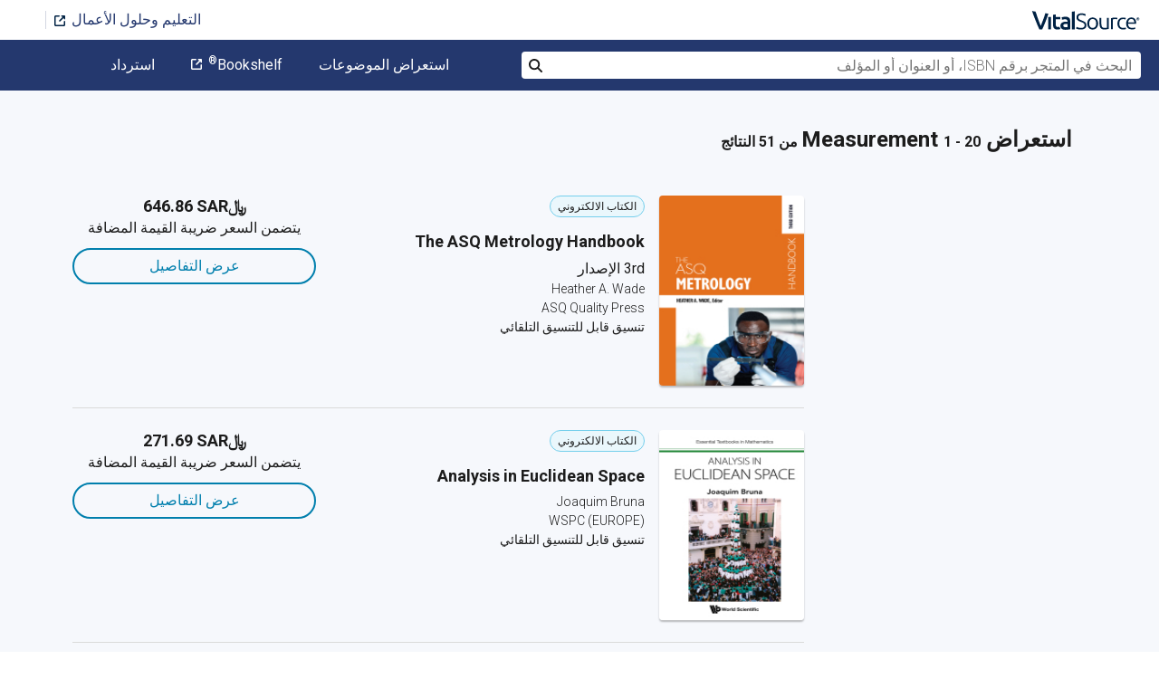

--- FILE ---
content_type: text/html; charset=utf-8
request_url: https://www.vitalsource.com/sa/textbooks/mathematics/measurement
body_size: 44779
content:
<!DOCTYPE html>
<html lang="ar">
<head>
  <title>
        Measurement الكتب الدراسية في تنسيق كتب دراسية إلكترونية | VitalSource

  </title>

        <link rel="canonical" href="https://www.vitalsource.com/sa/textbooks/mathematics/measurement"/><link rel="alternate" href="https://www.vitalsource.com/sa/textbooks/mathematics/measurement" hreflang="ar-SA"/><link rel="alternate" href="https://www.vitalsource.com/textbooks/mathematics/measurement" hreflang="en-US"/><link rel="alternate" href="https://www.vitalsource.com/en-uk/textbooks/mathematics/measurement" hreflang="en-GB"/><link rel="alternate" href="https://www.vitalsource.com/en-au/textbooks/mathematics/measurement" hreflang="en-AU"/><link rel="alternate" href="https://www.vitalsource.com/en-ca/textbooks/mathematics/measurement" hreflang="en-CA"/><link rel="alternate" href="https://www.vitalsource.com/za/textbooks/mathematics/measurement" hreflang="en-ZA"/><link rel="alternate" href="https://www.vitalsource.com/de/textbooks/mathematics/measurement" hreflang="de-DE"/><link rel="alternate" href="https://www.vitalsource.com/ie/textbooks/mathematics/measurement" hreflang="en-IE"/><link rel="alternate" href="https://www.vitalsource.com/es/textbooks/mathematics/measurement" hreflang="es-ES"/><link rel="alternate" href="https://www.vitalsource.com/pe/textbooks/mathematics/measurement" hreflang="es-PE"/><link rel="alternate" href="https://www.vitalsource.com/ar/textbooks/mathematics/measurement" hreflang="es-AR"/><link rel="alternate" href="https://www.vitalsource.com/mx/textbooks/mathematics/measurement" hreflang="es-MX"/><link rel="alternate" href="https://www.vitalsource.com/sg/textbooks/mathematics/measurement" hreflang="en-SG"/><link rel="alternate" href="https://www.vitalsource.com/nz/textbooks/mathematics/measurement" hreflang="en-NZ"/><link rel="alternate" href="https://www.vitalsource.com/nl/textbooks/mathematics/measurement" hreflang="nl-NL"/><link rel="alternate" href="https://www.vitalsource.com/in/textbooks/mathematics/measurement" hreflang="en-IN"/><link rel="alternate" href="https://www.vitalsource.com/it/textbooks/mathematics/measurement" hreflang="it-IT"/><link rel="alternate" href="https://www.vitalsource.com/jp/textbooks/mathematics/measurement" hreflang="ja-JP"/>


    <link href="https://fonts.googleapis.com/css?family=Roboto+Slab|Roboto:300,400,500,700" rel="preload stylesheet" as="style">


      <script type="application/ld+json" id="bisac-schema">
//<![CDATA[

      {"@context":"https://schema.org","@type":"ItemList","itemListElement":[{"@type":"Product","name":"The ASQ Metrology Handbook","description":"The ever-changing fields of science and technology have made huge leaps, thanks in part to improvements in measurements. Without metrology, these areas may not have experienced exponential growth. Developed by experts in the field as a comprehensive and practical reference, The ASQ Metrology Handbook, Third Edition provides a foundation for understanding metrology as well as calibration principles and practices. This handbook is ideal for not only metrology professionals, but also calibration professionals including calibration technicians and technologists, quality professionals, workers in testing laboratories, consultants, and instructors. Whether you are entering a new phase of your career field, investing in your own continuous improvement journey, training your fellow calibration practitioners, or preparing for ASQ’s Certified Calibration Technician (CCT) exam, this handbook provides the information, guidance, and knowledge to help you achieve your goals. New to this Third Edition: • A thorough explanation of ISO/IEC 17025:2017 • The 2019 Redefinition of the International System of Units • Updated and expanded chapters, including information about training and competency, software validation, statistics, decision rules and risk, uncertainty in measurement, mass and weighing, force, and chemical and biological measurements and uncertainties","url":"https://vitalsource.com/products/the-asq-metrology-handbook-heather-a-wade-v9781636940212"},{"@type":"Product","name":"Analysis in Euclidean Space","description":"Based on notes written during the author's many years of teaching, Analysis in Euclidean Space mainly covers Differentiation and Integration theory in several real variables, but also an array of closely related areas including measure theory, differential geometry, classical theory of curves, geometric measure theory, integral geometry, and others.With several original results, new approaches and an emphasis on concepts and rigorous proofs, the book is suitable for undergraduate students, particularly in mathematics and physics, who are interested in acquiring a solid footing in analysis and expanding their background. There are many examples and exercises inserted in the text for the student to work through independently.Analysis in Euclidean Space comprises 21 chapters, each with an introduction summarizing its contents, and an additional chapter containing miscellaneous exercises. Lecturers may use the varied chapters of this book for different undergraduate courses in analysis.  The only prerequisites are a basic course in linear algebra and a standard first-year calculus course in differentiation and integration. As the book progresses, the difficulty increases such that some of the later sections may be appropriate for graduate study.","url":"https://vitalsource.com/products/analysis-in-euclidean-space-joaquim-bruna-v9781800611733"},{"@type":"Product","name":"Actionable Performance Measurement","description":"﻿Measurement is absolutely essential for any organization or company, functional area, department, business unit, project, or individual. Companies must know how their processes are performing, how well they are meeting customers’ needs, how targeted improvements are being achieved, and how management is doing. Accurate performance measures tell companies where they are, and to take action if they are not on track or if performance does not meet expectations.Actionable Performance Measurement presents many different methods to help readers develop metrics and performance measures. To aid in corporate measures development and strategic, tactical and/or business planning, a quick and effective method of identifying specific key results areas is outlined and explained. Both customer and employee focuses are presented: how to measure each, and how to develop good surveys. In addition, Howell explains several methods for setting realistic-but-stretch targets, as well as a technique for measuring “apples and oranges.”Readers will be able to measure employee and customer satisfaction, and be prepared to capably lead or be a member of a corporate or business unit measurement team to assess existing performance indicators effectiveness.Included is a student workbook to be used as a teaching tool in conjunction with the books.","url":"https://vitalsource.com/products/actionable-performance-measurement-marvin-t-howell-v9781636940687"},{"@type":"Product","name":"Data Quality","description":"Good data is a source of myriad opportunities, while bad data is a tremendous burden. Companies that manage their data effectively are able to achieve a competitive advantage in the marketplace, while bad data, like cancer, can weaken and kill an organization.In this comprehensive book, Rupa Mahanti provides guidance on the different aspects of data quality with the aim to be able to improve data quality. Specifically, the book addresses:   Causes of bad data quality, bad data quality impacts, and importance of data quality to justify the case for data quality   Butterfly effect of data quality   A detailed description of data quality dimensions and their measurement   Data quality strategy approach   Six Sigma - DMAIC approach to data quality   Data quality management techniques   Data quality in relation to data initiatives like data migration, MDM, data governance, etc.   Data quality myths, challenges, and critical success factorsStudents, academicians, professionals, and researchers can all use the content in this book to further their knowledge and get guidance on their own specific projects. It balances technical details (for example, SQL statements, relational database components, data quality dimensions measurements) and higher-level qualitative discussions (cost of data quality, data quality strategy, data quality maturity, the case made for data quality, and so on) with case studies, illustrations, and real-world examples throughout.About the AuthorRupa Mahanti, Ph.D. is a Business and Information Management consultant and has worked in different solution environments and industry sectors in the United States, United Kingdom, India, and Australia. She helps clients with activities such as business process mapping, information management, data quality, and strategy. Having a work experience (academic, industry, and research) of more than a decade and half, Rupa has guided a doctoral dissertation and published a large number of research articles. She is an associate editor with the journal Software Quality Professional and a reviewer for several international journals.\"This is not the kind of book that you'll read one time and be done with. So scan it quickly the first time through to get an idea of its breadth. Then dig in on one topic of special importance to your work. Finally, use it as a reference to guide your next steps, learn details, and broaden your perspective.\"from the foreword by Thomas C. Redman, Ph.D., the Data DocDr. Mahanti provides a very detailed and thorough coverage of all aspects of data quality management that would suit all ranges of expertise from a beginner to an advanced practitioner. With plenty of examples, diagrams, etc. the book is easy to follow and will deepen your knowledge in the data domain. I will certainly keep this handy as my go-to reference. I can't imagine the level of effort and passion that Dr. Mahanti has put into this book that captures so much knowledge and experience for the benefit of the reader. I would highly recommend this book for its comprehensiveness, depth, and detail. A must-have for a data practitioner at any level.Clint D'Souza, CEO and Director, CDZM Consulting","url":"https://vitalsource.com/products/data-quality-rupa-mahanti-v9781951058685"},{"@type":"Product","name":"Precise Dimensions","description":"\u003cdiv\u003e\n  \u003cp\u003eUnits are the foundation for all measurement of the natural world, and from which standard, our understanding develops. This book, stemming from a conference on the history of units organised by the editors, provides a comprehensive and discursive introduction to the history of units within physics, in advance of the proposed redefinition of the SI base units at the General Conference on Weights and Measures in 2018. \u003cbr\u003e\u003cbr\u003e\u003ci\u003ePrecise Dimensions: A history of units from 1791–2018\u003c/i\u003e\u0026nbsp;features contributions from leading researchers in metrology and history, and will be of particular interest to historians of science, as well as to scientists with an interest in the history of the units they work with.\u003c/p\u003e\u003c/div\u003e","url":"https://vitalsource.com/products/precise-dimensions-malcolm-cooper-jim-grozier-v1739780750314879"},{"@type":"Product","name":"Data Quality","description":"Good data is a source of myriad opportunities, while bad data is a tremendous burden. Companies that manage their data effectively are able to achieve a competitive advantage in the marketplace, while bad data, like cancer, can weaken and kill an organization.In this comprehensive book, Rupa Mahanti provides guidance on the different aspects of data quality with the aim to be able to improve data quality. Specifically, the book addresses:   Causes of bad data quality, bad data quality impacts, and importance of data quality to justify the case for data quality   Butterfly effect of data quality   A detailed description of data quality dimensions and their measurement   Data quality strategy approach   Six Sigma - DMAIC approach to data quality   Data quality management techniques   Data quality in relation to data initiatives like data migration, MDM, data governance, etc.   Data quality myths, challenges, and critical success factorsStudents, academicians, professionals, and researchers can all use the content in this book to further their knowledge and get guidance on their own specific projects. It balances technical details (for example, SQL statements, relational database components, data quality dimensions measurements) and higher-level qualitative discussions (cost of data quality, data quality strategy, data quality maturity, the case made for data quality, and so on) with case studies, illustrations, and real-world examples throughout.About the AuthorRupa Mahanti, Ph.D. is a Business and Information Management consultant and has worked in different solution environments and industry sectors in the United States, United Kingdom, India, and Australia. She helps clients with activities such as business process mapping, information management, data quality, and strategy. Having a work experience (academic, industry, and research) of more than a decade and half, Rupa has guided a doctoral dissertation and published a large number of research articles. She is an associate editor with the journal Software Quality Professional and a reviewer for several international journals.\"This is not the kind of book that you'll read one time and be done with. So scan it quickly the first time through to get an idea of its breadth. Then dig in on one topic of special importance to your work. Finally, use it as a reference to guide your next steps, learn details, and broaden your perspective.\"from the foreword by Thomas C. Redman, Ph.D., the Data DocDr. Mahanti provides a very detailed and thorough coverage of all aspects of data quality management that would suit all ranges of expertise from a beginner to an advanced practitioner. With plenty of examples, diagrams, etc. the book is easy to follow and will deepen your knowledge in the data domain. I will certainly keep this handy as my go-to reference. I can't imagine the level of effort and passion that Dr. Mahanti has put into this book that captures so much knowledge and experience for the benefit of the reader. I would highly recommend this book for its comprehensiveness, depth, and detail. A must-have for a data practitioner at any level.Clint D'Souza, CEO and Director, CDZM Consulting","url":"https://vitalsource.com/products/data-quality-rupa-mahanti-v9781951058678"},{"@type":"Product","name":"Einführung in die Maßtheorie","description":"Keine ausführliche Beschreibung für \"Einführung in die Maßtheorie\" verfügbar.","url":"https://vitalsource.com/products/einfuhrung-in-die-masstheorie-siegfried-brehmer-v9783112568408"},{"@type":"Product","name":"FOUNDATION OF PROBABILITY THEORY","description":"\u003cp\u003eThis textbook presents measure theory in a concise yet clear manner, providing readers with a solid foundation in the mathematical axiomatic system of probability theory. Unlike elementary probability theory, which deals with random events through specific examples of random trials, Foundations of Probability Theory offers a comprehensive mathematical framework for rigorous descriptions of these events.\u003c/p\u003e\u003cp\u003eAs a result, this course embodies all the characteristics of mathematical theories: abstract content, extensive applications, complete structures, and clear conclusions. Due to the abstract nature of the material, learners may encounter various challenges. To overcome these difficulties, it is essential to keep concrete examples in mind when trying to understand abstract concepts and to compare the abstract theory with related courses previously studied, particularly the Lebesgue measure theory.\u003c/p\u003e\u003cp\u003eTo enhance the readability of the book, each section begins with a brief introduction outlining the main objectives based on the preceding content, highlighting the primary structure, and explaining the key ideas of the study. This approach ensures that readers can follow the material more easily and grasp the essential concepts effectively.\u003c/p\u003e\u003cp\u003e\u003cb\u003eContents:\u003c/b\u003e\u003cul\u003e\u003cli\u003eClass of Sets and Measure\u003c/li\u003e\u003cli\u003eRandom Variable and Measurable Function\u003c/li\u003e\u003cli\u003eIntegral and Expectation\u003c/li\u003e\u003cli\u003eProduct Measure Space\u003c/li\u003e\u003cli\u003eConditional Expectation and Conditional Probability\u003c/li\u003e\u003cli\u003eCharacteristic Function and Weak Convergence\u003c/li\u003e\u003cli\u003eProbability Distances\u003c/li\u003e\u003cli\u003eCalculus on the Space of Finite Measures\u003c/li\u003e\u003c/ul\u003e\u003c/p\u003e\u003cp\u003e\u003cb\u003eReadership:\u003c/b\u003e Undergraduate students, graduate students, researchers and university teachers. \u003c/p\u003e\u003cp\u003e\u003c/p\u003e\u003cp\u003e\u003cb\u003eKey Features:\u003c/b\u003e\u003cul\u003e\t\u003cli\u003eMeasure theory, or foundation of probability theory, is the basis for the study of probability theory and applications\u003c/li\u003e\t\u003cli\u003eComparing to many other textbooks on this topic, the present book provides an easy to follow line for readers to understand the key idea of the theory, global  structure of  knowledge,  and a clear picture of the system\u003c/li\u003e\u003c/ul\u003e\u003c/ul\u003e\u003c/p\u003e","url":"https://vitalsource.com/products/foundation-of-probability-theory-feng-yu-wang-yong-hua-mao-v9789819800360"},{"@type":"Product","name":"Singular Integral Operators","description":"Keine ausführliche Beschreibung für \"Singular Integral Operators\" verfügbar.","url":"https://vitalsource.com/products/singular-integral-operators-s-g-mikhlin-s-prossdorf-v9783112719152"},{"@type":"Product","name":"Categorical Data Analysis for the Behavioral and Social Sciences","description":"Featuring a practical approach with numerous examples, the second edition of Categorical Data Analysis for the Behavioral and Social Sciences focuses on helping the reader develop a conceptual understanding of categorical methods, making it a much more accessible text than others on the market. The authors cover common categorical analysis methods and emphasize specific research questions that can be addressed by each analytic procedure, including how to obtain results using SPSS, SAS, and R, so that readers are able to address the research questions they wish to answer. Each chapter begins with a \"Look Ahead\" section to highlight key content. This is followed by an in-depth focus and explanation of the relationship between the initial research question, the use of software to perform the analyses, and how to interpret the output substantively. Included at the end of each chapter are a range of software examples and questions to test knowledge. New to the second edition: The addition of R syntax for all analyses and an update of SPSS and SAS syntax. The addition of a new chapter on GLMMs. Clarification of concepts and ideas that graduate students found confusing, including revised problems at the end of the chapters. Written for those without an extensive mathematical background, this book is ideal for a graduate course in categorical data analysis taught in departments of psychology, educational psychology, human development and family studies, sociology, public health, and business. Researchers in these disciplines interested in applying these procedures will also appreciate this book’s accessible approach.","url":"https://vitalsource.com/products/categorical-data-analysis-for-the-behavioral-and-razia-azen-cindy-m-walker-v9781000383935"},{"@type":"Product","name":"Managing the Metrology System","description":"The proper application of a calibration system is one of the most important areas in which quality-assurance personnel can positively affect the low quality high costs associated with poorly manufactured products.  Learn how to implement an effective calibration system, one that can be the foundation of your organization’s inspection systems and quality programs.  This book provides an easy to understand explanation of metrology systems and is updated to reflect the ANSI/ISO/ASQC Q9000 standards.  Technicians can increase their ability to maintain instruments of known accuracy and case studies help you understand exactly how to apply the book's principles.","url":"https://vitalsource.com/products/managing-the-metrology-system-c-robert-pennella-v9780873898249"},{"@type":"Product","name":"Measures and Men","description":"Measures and Men, considers times and societies in which weighing and measuring were meaningful parts of everyday life and weapons in class struggles. Originally published in 1986. The Princeton Legacy Library uses the latest print-on-demand technology to again make available previously out-of-print books from the distinguished backlist of Princeton University Press. These editions preserve the original texts of these important books while presenting them in durable paperback and hardcover editions. The goal of the Princeton Legacy Library is to vastly increase access to the rich scholarly heritage found in the thousands of books published by Princeton University Press since its founding in 1905.","url":"https://vitalsource.com/products/measures-and-men-witold-kula-v9781400857739"},{"@type":"Product","name":"System and Measurements","description":"This book provides the basic concepts and fundamental principles of dynamic systems including experimental methods, calibration, signal conditioning, data acquisition and processing as well as the results presentation. How to select suitable sensors to measure is also introduced. It is an essential reference to students, lecturers, professionals and any interested lay readers in measurement technology.","url":"https://vitalsource.com/products/system-and-measurements-yong-sang-v9783110624793"},{"@type":"Product","name":"Combinatorial Identities for Stirling Numbers: The Unpublished Notes of H W Gould","description":"This book is a unique work which provides an in-depth exploration into the mathematical expertise, philosophy, and knowledge of H W Gould. It is written in a style that is accessible to the reader with basic mathematical knowledge, and yet contains material that will be of interest to the specialist in enumerative combinatorics. This book begins with exposition on the combinatorial and algebraic techniques that Professor Gould uses for proving binomial identities. These techniques are then applied to develop formulas which relate Stirling numbers of the second kind to Stirling numbers of the first kind. Professor Gould's techniques also provide connections between both types of Stirling numbers and Bernoulli numbers. Professor Gould believes his research success comes from his intuition on how to discover combinatorial identities.This book will appeal to a wide audience and may be used either as lecture notes for a beginning graduate level combinatorics class, or as a research supplement for the specialist in enumerative combinatorics.","url":"https://vitalsource.com/products/combinatorial-identities-for-stirling-numbers-the-jocelyn-quaintance-v9789814725293"},{"@type":"Product","name":"Wahrscheinlichkeitstheorie und Grundzüge der Maßtheorie","description":"Keine ausführliche Beschreibung für \"Wahrscheinlichkeitstheorie und Grundzüge der Maßtheorie\" verfügbar.","url":"https://vitalsource.com/products/wahrscheinlichkeitstheorie-und-grundzuge-der-heinz-bauer-v9783111655260"},{"@type":"Product","name":"Metric in Measure Spaces","description":"Measure and metric are two fundamental concepts in measuring the size of a mathematical object. Yet there has been no systematic investigation of this relation. The book closes this gap.","url":"https://vitalsource.com/products/metric-in-measure-spaces-j-yeh-v9789813200425"},{"@type":"Product","name":"Schur-Convex Functions and Inequalities","description":"This two-volume work introduces the theory and applications of Schur-convex functions. The second volume mainly focuses on the application of Schur-convex functions in sequences inequalities, integral inequalities, mean value inequalities for two variables, mean value inequalities for multi-variables, and in geometric inequalities.","url":"https://vitalsource.com/products/schur-convex-functions-and-inequalities-huan-nan-shi-v9783110606843"},{"@type":"Product","name":"Precise Dimensions","description":"Units are the foundation for all measurement of the natural world, and from which standard, our understanding develops. This book, stemming from a conference on the history of units organised by the editors, provides a comprehensive and discursive introduction to the history of units within physics, in advance of the proposed redefinition of the SI base units at the General Conference on Weights and Measures in 2018. Precise Dimensions: A history of units from 1791–2018 features contributions from leading researchers in metrology and history, and will be of particular interest to historians of science, as well as to scientists with an interest in the history of the units they work with.","url":"https://vitalsource.com/products/precise-dimensions-malcolm-cooper-jim-grozier-v9780750314879"},{"@type":"Product","name":"BAYESIAN REASONING IN DATA ANALYSIS","description":"This book provides a multi-level introduction to Bayesian reasoning (as opposed to “conventional statistics”) and its applications to data analysis. The basic ideas of this “new” approach to the quantification of uncertainty are presented using examples from research and everyday life. Applications covered include: parametric inference; combination of results; treatment of uncertainty due to systematic errors and background; comparison of hypotheses; unfolding of experimental distributions; upper/lower bounds in frontier-type measurements. Approximate methods for routine use are derived and are shown often to coincide — under well-defined assumptions! — with “standard” methods, which can therefore be seen as special cases of the more general Bayesian methods. In dealing with uncertainty in measurements, modern metrological ideas are utilized, including the ISO classification of uncertainty into type A and type B. These are shown to fit well into the Bayesian framework.","url":"https://vitalsource.com/products/bayesian-reasoning-in-data-analysis-a-critical-d-39-agostini-giulio-v9789812775511"},{"@type":"Product","name":"The ASQ Metrology Handbook","description":"The ever-changing fields of science and technology have made huge leaps, thanks in part to improvements in measurements. Without metrology, these areas may not have experienced exponential growth. Developed by experts in the field as a comprehensive and practical reference, The ASQ Metrology Handbook, Third Edition provides a foundation for understanding metrology as well as calibration principles and practices. This handbook is ideal for not only metrology professionals, but also calibration professionals including calibration technicians and technologists, quality professionals, workers in testing laboratories, consultants, and instructors. Whether you are entering a new phase of your career field, investing in your own continuous improvement journey, training your fellow calibration practitioners, or preparing for ASQ’s Certified Calibration Technician (CCT) exam, this handbook provides the information, guidance, and knowledge to help you achieve your goals. New to this Third Edition: • A thorough explanation of ISO/IEC 17025:2017 • The 2019 Redefinition of the International System of Units • Updated and expanded chapters, including information about training and competency, software validation, statistics, decision rules and risk, uncertainty in measurement, mass and weighing, force, and chemical and biological measurements and uncertainties","url":"https://vitalsource.com/products/the-asq-metrology-handbook-heather-a-wade-v9781636940205"}]}

//]]>
</script>    <script type="application/ld+json">
//<![CDATA[

      {"@context":"https://schema.org","@type":"BreadcrumbList","itemListElement":[{"@type":"ListItem","position":1,"item":{"@id":"https://www.vitalsource.com/sa/","name":"Home"}},{"@type":"ListItem","position":2,"item":{"@id":"https://www.vitalsource.com/sa/textbooks","name":"All Subjects"}},{"@type":"ListItem","position":3,"item":{"@id":"https://www.vitalsource.com/sa/textbooks/mathematics","name":"Mathematics"}},{"@type":"ListItem","position":4,"item":{"@id":"https://www.vitalsource.com/sa/textbooks/mathematics/measurement","name":"Measurement"}}]}

//]]>
</script>

  <link href="/assets/application-7c64784bdc287a9d1f8638a8386791234b7a4b1da5a732d8a5dbb5b9f07b5f51.css" rel="preload stylesheet" as="style">

  <link rel="stylesheet" href="/packs/css/client-bundle-0ab50594.css" />
<link rel="stylesheet" href="/packs/client-bundle.0ab50594f94ec9f88cc9.css" />



  
    <meta name="csrf-param" content="authenticity_token" />
<meta name="csrf-token" content="DSAfIWdMYBuxuYBKMSNAhcdBxyFh_au2PD-J3uuHo7xJuOeUN7XQSdRpsDyCGJ6_Teljgf52Cfy85C9-Vcv5tA" />

    <meta name="description" content="  قم باستئجار Measurementالكتب الدراسية الإلكترونية أو شراءها تمتع بالوصول الفوري باستخدام الكمبيوتر المحمول أو الكمبيوتر اللوحي أو الهاتف الذكي للكتب.

">

  <meta name="viewport" content="width=device-width, initial-scale=1">
  <meta http-equiv="Content-Type" content="text/html; charset=utf-8">
  <meta
    name="google-site-verification"
    content="q81rhHnw0KqtevGIAkgpzsWM6D4i-5z-j_KBr0wUjlc"
  >

    <meta
      name="msvalidate.01"
      content="38D8268C7D5B350A2BD3DD37A6F8AC83"
    >

  <meta name="author" content="VitalSource Technologies Inc">
<meta name="twitter:card" content="summary">
<meta name="twitter:site" content="@vitalsource">

<meta
  property="og:title"
  content="
      Measurement الكتب الدراسية في تنسيق كتب دراسية إلكترونية | VitalSource

"
>

<meta
  property="og:description"
  content="  قم باستئجار Measurementالكتب الدراسية الإلكترونية أو شراءها تمتع بالوصول الفوري باستخدام الكمبيوتر المحمول أو الكمبيوتر اللوحي أو الهاتف الذكي للكتب.

"
>

<meta property="og:type" content="product">

<meta
  property="og:url"
  content="https://www.vitalsource.com/sa/textbooks/mathematics/measurement"
>
<meta
  property="og:image"
  content="https://www.vitalsource.com/assets/vitalsource-logo-md-57677c8459b502be9ef4697307d91c47c4a7ed8a2dc5c62e27129d4a76df93f8.png"
>

<meta property="og:site_name" content="VitalSource">


    <script src="/packs/js/runtime-5167ff959729a68e306a.js" defer="defer" type="7435fa7ccc782a655823da20-text/javascript"></script>
<script src="/packs/js/4185-3c0e7cfe753749606a92.js" defer="defer" type="7435fa7ccc782a655823da20-text/javascript"></script>
<script src="/packs/js/client-bundle-0cc8726a2685b5c6e2c8.js" defer="defer" type="7435fa7ccc782a655823da20-text/javascript"></script>
<script src="/cookiecat/script.js" type="7435fa7ccc782a655823da20-text/javascript"></script>

<script type="7435fa7ccc782a655823da20-text/javascript">
  environment = 'production';
  regionKey = 'sa_store';
  isWhiteLabel = false;
  locale = 'ar-SA';
  userId = '';
  userEmail = '';
  parentStoreKey = 'sa_store';
  isBranded = false;
  userGUID = '';
  isVirtualStore = false;
</script>

    <!-- Google Tag Manager -->
<script type="7435fa7ccc782a655823da20-text/javascript">(function(w,d,s,l,i){w[l]=w[l]||[];w[l].push({'gtm.start':
new Date().getTime(),event:'gtm.js'});var f=d.getElementsByTagName(s)[0],
j=d.createElement(s),dl=l!='dataLayer'?'&l='+l:'';j.async=true;j.src=
'https://www.googletagmanager.com/gtm.js?id='+i+dl+ '&gtm_auth=gOiE5wxIK2oYX08ghKpQFQ&gtm_preview=env-2&gtm_cookies_win=x';f.parentNode.insertBefore(j,f);
})(window,document,'script','dataLayer','GTM-5R5XJDH');</script>
<!-- End Google Tag Manager -->





    <script type="7435fa7ccc782a655823da20-text/javascript">
      ;window.NREUM||(NREUM={});NREUM.init={privacy:{cookies_enabled:true}};

      ;NREUM.loader_config={accountID:"2984",trustKey:"2984",agentID:"86293031",licenseKey:"2285d4559b",applicationID:"84857613"};
      ;NREUM.info={beacon:"bam.nr-data.net",errorBeacon:"bam.nr-data.net",licenseKey:"2285d4559b",applicationID:"84857613",sa:1};
      ;/*! For license information please see nr-loader-spa-1.248.0.min.js.LICENSE.txt */
      (()=>{var e,t,r={234:(e,t,r)=>{"use strict";r.d(t,{P_:()=>g,Mt:()=>v,C5:()=>s,DL:()=>A,OP:()=>D,lF:()=>N,Yu:()=>x,Dg:()=>m,CX:()=>c,GE:()=>w,sU:()=>j});var n=r(8632),i=r(9567);const o={beacon:n.ce.beacon,errorBeacon:n.ce.errorBeacon,licenseKey:void 0,applicationID:void 0,sa:void 0,queueTime:void 0,applicationTime:void 0,ttGuid:void 0,user:void 0,account:void 0,product:void 0,extra:void 0,jsAttributes:{},userAttributes:void 0,atts:void 0,transactionName:void 0,tNamePlain:void 0},a={};function s(e){if(!e)throw new Error("All info objects require an agent identifier!");if(!a[e])throw new Error("Info for ".concat(e," was never set"));return a[e]}function c(e,t){if(!e)throw new Error("All info objects require an agent identifier!");a[e]=(0,i.D)(t,o);const r=(0,n.ek)(e);r&&(r.info=a[e])}const u=e=>{if(!e||"string"!=typeof e)return!1;try{document.createDocumentFragment().querySelector(e)}catch{return!1}return!0};var d=r(7056),l=r(50);const f=()=>{const e={mask_selector:"*",block_selector:"[data-nr-block]",mask_input_options:{color:!1,date:!1,"datetime-local":!1,email:!1,month:!1,number:!1,range:!1,search:!1,tel:!1,text:!1,time:!1,url:!1,week:!1,textarea:!1,select:!1,password:!0}};return{feature_flags:[],proxy:{assets:void 0,beacon:void 0},privacy:{cookies_enabled:!0},ajax:{deny_list:void 0,block_internal:!0,enabled:!0,harvestTimeSeconds:10,autoStart:!0},distributed_tracing:{enabled:void 0,exclude_newrelic_header:void 0,cors_use_newrelic_header:void 0,cors_use_tracecontext_headers:void 0,allowed_origins:void 0},session:{domain:void 0,expiresMs:d.oD,inactiveMs:d.Hb},ssl:void 0,obfuscate:void 0,jserrors:{enabled:!0,harvestTimeSeconds:10,autoStart:!0},metrics:{enabled:!0,autoStart:!0},page_action:{enabled:!0,harvestTimeSeconds:30,autoStart:!0},page_view_event:{enabled:!0,autoStart:!0},page_view_timing:{enabled:!0,harvestTimeSeconds:30,long_task:!1,autoStart:!0},session_trace:{enabled:!0,harvestTimeSeconds:10,autoStart:!0},harvest:{tooManyRequestsDelay:60},session_replay:{autoStart:!0,enabled:!1,harvestTimeSeconds:60,sampling_rate:50,error_sampling_rate:50,collect_fonts:!1,inline_images:!1,inline_stylesheet:!0,mask_all_inputs:!0,get mask_text_selector(){return e.mask_selector},set mask_text_selector(t){u(t)?e.mask_selector=t+",[data-nr-mask]":null===t?e.mask_selector=t:(0,l.Z)("An invalid session_replay.mask_selector was provided and will not be used",t)},get block_class(){return"nr-block"},get ignore_class(){return"nr-ignore"},get mask_text_class(){return"nr-mask"},get block_selector(){return e.block_selector},set block_selector(t){u(t)?e.block_selector+=",".concat(t):""!==t&&(0,l.Z)("An invalid session_replay.block_selector was provided and will not be used",t)},get mask_input_options(){return e.mask_input_options},set mask_input_options(t){t&&"object"==typeof t?e.mask_input_options={...t,password:!0}:(0,l.Z)("An invalid session_replay.mask_input_option was provided and will not be used",t)}},spa:{enabled:!0,harvestTimeSeconds:10,autoStart:!0}}},h={},p="All configuration objects require an agent identifier!";function g(e){if(!e)throw new Error(p);if(!h[e])throw new Error("Configuration for ".concat(e," was never set"));return h[e]}function m(e,t){if(!e)throw new Error(p);h[e]=(0,i.D)(t,f());const r=(0,n.ek)(e);r&&(r.init=h[e])}function v(e,t){if(!e)throw new Error(p);var r=g(e);if(r){for(var n=t.split("."),i=0;i<n.length-1;i++)if("object"!=typeof(r=r[n[i]]))return;r=r[n[n.length-1]]}return r}const b={accountID:void 0,trustKey:void 0,agentID:void 0,licenseKey:void 0,applicationID:void 0,xpid:void 0},y={};function A(e){if(!e)throw new Error("All loader-config objects require an agent identifier!");if(!y[e])throw new Error("LoaderConfig for ".concat(e," was never set"));return y[e]}function w(e,t){if(!e)throw new Error("All loader-config objects require an agent identifier!");y[e]=(0,i.D)(t,b);const r=(0,n.ek)(e);r&&(r.loader_config=y[e])}const x=(0,n.mF)().o;var E=r(385),_=r(6818);const T={buildEnv:_.Re,customTransaction:void 0,disabled:!1,distMethod:_.gF,isolatedBacklog:!1,loaderType:void 0,maxBytes:3e4,offset:Math.floor(E._A?.performance?.timeOrigin||E._A?.performance?.timing?.navigationStart||Date.now()),onerror:void 0,origin:""+E._A.location,ptid:void 0,releaseIds:{},session:void 0,xhrWrappable:"function"==typeof E._A.XMLHttpRequest?.prototype?.addEventListener,version:_.q4,denyList:void 0},S={};function D(e){if(!e)throw new Error("All runtime objects require an agent identifier!");if(!S[e])throw new Error("Runtime for ".concat(e," was never set"));return S[e]}function j(e,t){if(!e)throw new Error("All runtime objects require an agent identifier!");S[e]=(0,i.D)(t,T);const r=(0,n.ek)(e);r&&(r.runtime=S[e])}function N(e){return function(e){try{const t=s(e);return!!t.licenseKey&&!!t.errorBeacon&&!!t.applicationID}catch(e){return!1}}(e)}},9567:(e,t,r)=>{"use strict";r.d(t,{D:()=>i});var n=r(50);function i(e,t){try{if(!e||"object"!=typeof e)return(0,n.Z)("Setting a Configurable requires an object as input");if(!t||"object"!=typeof t)return(0,n.Z)("Setting a Configurable requires a model to set its initial properties");const r=Object.create(Object.getPrototypeOf(t),Object.getOwnPropertyDescriptors(t)),o=0===Object.keys(r).length?e:r;for(let a in o)if(void 0!==e[a])try{Array.isArray(e[a])&&Array.isArray(t[a])?r[a]=Array.from(new Set([...e[a],...t[a]])):"object"==typeof e[a]&&"object"==typeof t[a]?r[a]=i(e[a],t[a]):r[a]=e[a]}catch(e){(0,n.Z)("An error occurred while setting a property of a Configurable",e)}return r}catch(e){(0,n.Z)("An error occured while setting a Configurable",e)}}},6818:(e,t,r)=>{"use strict";r.d(t,{Re:()=>i,gF:()=>o,lF:()=>a,q4:()=>n});const n="1.248.0",i="PROD",o="CDN",a="2.0.0-alpha.11"},385:(e,t,r)=>{"use strict";r.d(t,{FN:()=>c,IF:()=>l,LW:()=>a,Nk:()=>h,Tt:()=>u,_A:()=>o,cv:()=>p,iS:()=>s,il:()=>n,ux:()=>d,v6:()=>i,w1:()=>f});const n="undefined"!=typeof window&&!!window.document,i="undefined"!=typeof WorkerGlobalScope&&("undefined"!=typeof self&&self instanceof WorkerGlobalScope&&self.navigator instanceof WorkerNavigator||"undefined"!=typeof globalThis&&globalThis instanceof WorkerGlobalScope&&globalThis.navigator instanceof WorkerNavigator),o=n?window:"undefined"!=typeof WorkerGlobalScope&&("undefined"!=typeof self&&self instanceof WorkerGlobalScope&&self||"undefined"!=typeof globalThis&&globalThis instanceof WorkerGlobalScope&&globalThis),a="complete"===o?.document?.readyState,s=Boolean("hidden"===o?.document?.visibilityState),c=""+o?.location,u=/iPad|iPhone|iPod/.test(o.navigator?.userAgent),d=u&&"undefined"==typeof SharedWorker,l=(()=>{const e=o.navigator?.userAgent?.match(/Firefox[/\s](\d+\.\d+)/);return Array.isArray(e)&&e.length>=2?+e[1]:0})(),f=Boolean(n&&window.document.documentMode),h=!!o.navigator?.sendBeacon,p=Math.floor(o?.performance?.timeOrigin||o?.performance?.timing?.navigationStart||Date.now())},1117:(e,t,r)=>{"use strict";r.d(t,{w:()=>o});var n=r(50);const i={agentIdentifier:"",ee:void 0};class o{constructor(e){try{if("object"!=typeof e)return(0,n.Z)("shared context requires an object as input");this.sharedContext={},Object.assign(this.sharedContext,i),Object.entries(e).forEach((e=>{let[t,r]=e;Object.keys(i).includes(t)&&(this.sharedContext[t]=r)}))}catch(e){(0,n.Z)("An error occured while setting SharedContext",e)}}}},8e3:(e,t,r)=>{"use strict";r.d(t,{L:()=>d,R:()=>c});var n=r(8325),i=r(1284),o=r(4322),a=r(3325);const s={};function c(e,t){const r={staged:!1,priority:a.p[t]||0};u(e),s[e].get(t)||s[e].set(t,r)}function u(e){e&&(s[e]||(s[e]=new Map))}function d(){let e=arguments.length>0&&void 0!==arguments[0]?arguments[0]:"",t=arguments.length>1&&void 0!==arguments[1]?arguments[1]:"feature";if(u(e),!e||!s[e].get(t))return a(t);s[e].get(t).staged=!0;const r=[...s[e]];function a(t){const r=e?n.ee.get(e):n.ee,a=o.X.handlers;if(r.backlog&&a){var s=r.backlog[t],c=a[t];if(c){for(var u=0;s&&u<s.length;++u)l(s[u],c);(0,i.D)(c,(function(e,t){(0,i.D)(t,(function(t,r){r[0].on(e,r[1])}))}))}delete a[t],r.backlog[t]=null,r.emit("drain-"+t,[])}}r.every((e=>{let[t,r]=e;return r.staged}))&&(r.sort(((e,t)=>e[1].priority-t[1].priority)),r.forEach((t=>{let[r]=t;s[e].delete(r),a(r)})))}function l(e,t){var r=e[1];(0,i.D)(t[r],(function(t,r){var n=e[0];if(r[0]===n){var i=r[1],o=e[3],a=e[2];i.apply(o,a)}}))}},8325:(e,t,r)=>{"use strict";r.d(t,{A:()=>c,ee:()=>u});var n=r(8632),i=r(2210),o=r(234);class a{constructor(e){this.contextId=e}}var s=r(3117);const c="nr@context:".concat(s.a),u=function e(t,r){var n={},s={},d={},f=!1;try{f=16===r.length&&(0,o.OP)(r).isolatedBacklog}catch(e){}var h={on:g,addEventListener:g,removeEventListener:function(e,t){var r=n[e];if(!r)return;for(var i=0;i<r.length;i++)r[i]===t&&r.splice(i,1)},emit:function(e,r,n,i,o){!1!==o&&(o=!0);if(u.aborted&&!i)return;t&&o&&t.emit(e,r,n);for(var a=p(n),c=m(e),d=c.length,l=0;l<d;l++)c[l].apply(a,r);var f=b()[s[e]];f&&f.push([h,e,r,a]);return a},get:v,listeners:m,context:p,buffer:function(e,t){const r=b();if(t=t||"feature",h.aborted)return;Object.entries(e||{}).forEach((e=>{let[n,i]=e;s[i]=t,t in r||(r[t]=[])}))},abort:l,aborted:!1,isBuffering:function(e){return!!b()[s[e]]},debugId:r,backlog:f?{}:t&&"object"==typeof t.backlog?t.backlog:{}};return h;function p(e){return e&&e instanceof a?e:e?(0,i.X)(e,c,(()=>new a(c))):new a(c)}function g(e,t){n[e]=m(e).concat(t)}function m(e){return n[e]||[]}function v(t){return d[t]=d[t]||e(h,t)}function b(){return h.backlog}}(void 0,"globalEE"),d=(0,n.fP)();function l(){u.aborted=!0,u.backlog={}}d.ee||(d.ee=u)},5546:(e,t,r)=>{"use strict";r.d(t,{E:()=>n,p:()=>i});var n=r(8325).ee.get("handle");function i(e,t,r,i,o){o?(o.buffer([e],i),o.emit(e,t,r)):(n.buffer([e],i),n.emit(e,t,r))}},4322:(e,t,r)=>{"use strict";r.d(t,{X:()=>o});var n=r(5546);o.on=a;var i=o.handlers={};function o(e,t,r,o){a(o||n.E,i,e,t,r)}function a(e,t,r,i,o){o||(o="feature"),e||(e=n.E);var a=t[o]=t[o]||{};(a[r]=a[r]||[]).push([e,i])}},3239:(e,t,r)=>{"use strict";r.d(t,{bP:()=>s,iz:()=>c,m$:()=>a});var n=r(385);let i=!1,o=!1;try{const e={get passive(){return i=!0,!1},get signal(){return o=!0,!1}};n._A.addEventListener("test",null,e),n._A.removeEventListener("test",null,e)}catch(e){}function a(e,t){return i||o?{capture:!!e,passive:i,signal:t}:!!e}function s(e,t){let r=arguments.length>2&&void 0!==arguments[2]&&arguments[2],n=arguments.length>3?arguments[3]:void 0;window.addEventListener(e,t,a(r,n))}function c(e,t){let r=arguments.length>2&&void 0!==arguments[2]&&arguments[2],n=arguments.length>3?arguments[3]:void 0;document.addEventListener(e,t,a(r,n))}},3117:(e,t,r)=>{"use strict";r.d(t,{a:()=>n});const n=(0,r(4402).Rl)()},4402:(e,t,r)=>{"use strict";r.d(t,{Ht:()=>u,M:()=>c,Rl:()=>a,ky:()=>s});var n=r(385);const i="xxxxxxxx-xxxx-4xxx-yxxx-xxxxxxxxxxxx";function o(e,t){return e?15&e[t]:16*Math.random()|0}function a(){const e=n._A?.crypto||n._A?.msCrypto;let t,r=0;return e&&e.getRandomValues&&(t=e.getRandomValues(new Uint8Array(31))),i.split("").map((e=>"x"===e?o(t,++r).toString(16):"y"===e?(3&o()|8).toString(16):e)).join("")}function s(e){const t=n._A?.crypto||n._A?.msCrypto;let r,i=0;t&&t.getRandomValues&&(r=t.getRandomValues(new Uint8Array(31)));const a=[];for(var s=0;s<e;s++)a.push(o(r,++i).toString(16));return a.join("")}function c(){return s(16)}function u(){return s(32)}},7056:(e,t,r)=>{"use strict";r.d(t,{Bq:()=>n,Hb:()=>o,oD:()=>i});const n="NRBA",i=144e5,o=18e5},7894:(e,t,r)=>{"use strict";function n(){return Math.round(performance.now())}r.d(t,{z:()=>n})},7243:(e,t,r)=>{"use strict";r.d(t,{e:()=>i});var n=r(385);function i(e){if(0===(e||"").indexOf("data:"))return{protocol:"data"};try{const t=new URL(e,location.href),r={port:t.port,hostname:t.hostname,pathname:t.pathname,search:t.search,protocol:t.protocol.slice(0,t.protocol.indexOf(":")),sameOrigin:t.protocol===n._A?.location?.protocol&&t.host===n._A?.location?.host};return r.port&&""!==r.port||("http:"===t.protocol&&(r.port="80"),"https:"===t.protocol&&(r.port="443")),r.pathname&&""!==r.pathname?r.pathname.startsWith("/")||(r.pathname="/".concat(r.pathname)):r.pathname="/",r}catch(e){return{}}}},50:(e,t,r)=>{"use strict";function n(e,t){"function"==typeof console.warn&&(console.warn("New Relic: ".concat(e)),t&&console.warn(t))}r.d(t,{Z:()=>n})},2825:(e,t,r)=>{"use strict";r.d(t,{N:()=>d,T:()=>l});var n=r(8325),i=r(5546),o=r(3325),a=r(385);const s="newrelic";const c={stn:[o.D.sessionTrace],err:[o.D.jserrors,o.D.metrics],ins:[o.D.pageAction],spa:[o.D.spa],sr:[o.D.sessionReplay,o.D.sessionTrace]},u=new Set;function d(e,t){const r=n.ee.get(t);e&&"object"==typeof e&&(u.has(t)||(Object.entries(e).forEach((e=>{let[t,n]=e;c[t]?c[t].forEach((e=>{n?(0,i.p)("feat-"+t,[],void 0,e,r):(0,i.p)("block-"+t,[],void 0,e,r),(0,i.p)("rumresp-"+t,[Boolean(n)],void 0,e,r)})):n&&(0,i.p)("feat-"+t,[],void 0,void 0,r),l[t]=Boolean(n)})),Object.keys(c).forEach((e=>{void 0===l[e]&&(c[e]?.forEach((t=>(0,i.p)("rumresp-"+e,[!1],void 0,t,r))),l[e]=!1)})),u.add(t),function(){let e=arguments.length>0&&void 0!==arguments[0]?arguments[0]:{};try{a._A.dispatchEvent(new CustomEvent(s,{detail:e}))}catch(e){}}({loaded:!0})))}const l={}},2210:(e,t,r)=>{"use strict";r.d(t,{X:()=>i});var n=Object.prototype.hasOwnProperty;function i(e,t,r){if(n.call(e,t))return e[t];var i=r();if(Object.defineProperty&&Object.keys)try{return Object.defineProperty(e,t,{value:i,writable:!0,enumerable:!1}),i}catch(e){}return e[t]=i,i}},1284:(e,t,r)=>{"use strict";r.d(t,{D:()=>n});const n=(e,t)=>Object.entries(e||{}).map((e=>{let[r,n]=e;return t(r,n)}))},4351:(e,t,r)=>{"use strict";r.d(t,{P:()=>o});var n=r(8325);const i=()=>{const e=new WeakSet;return(t,r)=>{if("object"==typeof r&&null!==r){if(e.has(r))return;e.add(r)}return r}};function o(e){try{return JSON.stringify(e,i())}catch(e){try{n.ee.emit("internal-error",[e])}catch(e){}}}},3960:(e,t,r)=>{"use strict";r.d(t,{KB:()=>a,b2:()=>o});var n=r(3239);function i(){return"undefined"==typeof document||"complete"===document.readyState}function o(e,t){if(i())return e();(0,n.bP)("load",e,t)}function a(e){if(i())return e();(0,n.iz)("DOMContentLoaded",e)}},8632:(e,t,r)=>{"use strict";r.d(t,{EZ:()=>d,ce:()=>o,ek:()=>u,fP:()=>a,gG:()=>l,h5:()=>c,mF:()=>s});var n=r(7894),i=r(385);const o={beacon:"bam.nr-data.net",errorBeacon:"bam.nr-data.net"};function a(){return i._A.NREUM||(i._A.NREUM={}),void 0===i._A.newrelic&&(i._A.newrelic=i._A.NREUM),i._A.NREUM}function s(){let e=a();return e.o||(e.o={ST:i._A.setTimeout,SI:i._A.setImmediate,CT:i._A.clearTimeout,XHR:i._A.XMLHttpRequest,REQ:i._A.Request,EV:i._A.Event,PR:i._A.Promise,MO:i._A.MutationObserver,FETCH:i._A.fetch}),e}function c(e,t){let r=a();r.initializedAgents??={},t.initializedAt={ms:(0,n.z)(),date:new Date},r.initializedAgents[e]=t}function u(e){let t=a();return t.initializedAgents?.[e]}function d(e,t){a()[e]=t}function l(){return function(){let e=a();const t=e.info||{};e.info={beacon:o.beacon,errorBeacon:o.errorBeacon,...t}}(),function(){let e=a();const t=e.init||{};e.init={...t}}(),s(),function(){let e=a();const t=e.loader_config||{};e.loader_config={...t}}(),a()}},7956:(e,t,r)=>{"use strict";r.d(t,{N:()=>i});var n=r(3239);function i(e){let t=arguments.length>1&&void 0!==arguments[1]&&arguments[1],r=arguments.length>2?arguments[2]:void 0,i=arguments.length>3?arguments[3]:void 0;(0,n.iz)("visibilitychange",(function(){if(t)return void("hidden"===document.visibilityState&&e());e(document.visibilityState)}),r,i)}},1214:(e,t,r)=>{"use strict";r.d(t,{em:()=>b,u5:()=>D,QU:()=>C,_L:()=>I,Gm:()=>H,Lg:()=>L,BV:()=>G,Kf:()=>K});var n=r(8325),i=r(3117);const o="nr@original:".concat(i.a);var a=Object.prototype.hasOwnProperty,s=!1;function c(e,t){return e||(e=n.ee),r.inPlace=function(e,t,n,i,o){n||(n="");const a="-"===n.charAt(0);for(let s=0;s<t.length;s++){const c=t[s],u=e[c];d(u)||(e[c]=r(u,a?c+n:n,i,c,o))}},r.flag=o,r;function r(t,r,n,s,c){return d(t)?t:(r||(r=""),nrWrapper[o]=t,function(e,t,r){if(Object.defineProperty&&Object.keys)try{return Object.keys(e).forEach((function(r){Object.defineProperty(t,r,{get:function(){return e[r]},set:function(t){return e[r]=t,t}})})),t}catch(e){u([e],r)}for(var n in e)a.call(e,n)&&(t[n]=e[n])}(t,nrWrapper,e),nrWrapper);function nrWrapper(){var o,a,d,l;try{a=this,o=[...arguments],d="function"==typeof n?n(o,a):n||{}}catch(t){u([t,"",[o,a,s],d],e)}i(r+"start",[o,a,s],d,c);try{return l=t.apply(a,o)}catch(e){throw i(r+"err",[o,a,e],d,c),e}finally{i(r+"end",[o,a,l],d,c)}}}function i(r,n,i,o){if(!s||t){var a=s;s=!0;try{e.emit(r,n,i,t,o)}catch(t){u([t,r,n,i],e)}s=a}}}function u(e,t){t||(t=n.ee);try{t.emit("internal-error",e)}catch(e){}}function d(e){return!(e&&"function"==typeof e&&e.apply&&!e[o])}var l=r(2210),f=r(385);const h={},p=f._A.XMLHttpRequest,g="addEventListener",m="removeEventListener",v="nr@wrapped:".concat(n.A);function b(e){var t=function(e){return(e||n.ee).get("events")}(e);if(h[t.debugId]++)return t;h[t.debugId]=1;var r=c(t,!0);function i(e){r.inPlace(e,[g,m],"-",o)}function o(e,t){return e[1]}return"getPrototypeOf"in Object&&(f.il&&y(document,i),y(f._A,i),y(p.prototype,i)),t.on(g+"-start",(function(e,t){var n=e[1];if(null!==n&&("function"==typeof n||"object"==typeof n)){var i=(0,l.X)(n,v,(function(){var e={object:function(){if("function"!=typeof n.handleEvent)return;return n.handleEvent.apply(n,arguments)},function:n}[typeof n];return e?r(e,"fn-",null,e.name||"anonymous"):n}));this.wrapped=e[1]=i}})),t.on(m+"-start",(function(e){e[1]=this.wrapped||e[1]})),t}function y(e,t){let r=e;for(;"object"==typeof r&&!Object.prototype.hasOwnProperty.call(r,g);)r=Object.getPrototypeOf(r);for(var n=arguments.length,i=new Array(n>2?n-2:0),o=2;o<n;o++)i[o-2]=arguments[o];r&&t(r,...i)}var A="fetch-",w=A+"body-",x=["arrayBuffer","blob","json","text","formData"],E=f._A.Request,_=f._A.Response,T="prototype";const S={};function D(e){const t=function(e){return(e||n.ee).get("fetch")}(e);if(!(E&&_&&f._A.fetch))return t;if(S[t.debugId]++)return t;function r(e,r,i){var o=e[r];"function"==typeof o&&(e[r]=function(){var e,r=[...arguments],a={};t.emit(i+"before-start",[r],a),a[n.A]&&a[n.A].dt&&(e=a[n.A].dt);var s=o.apply(this,r);return t.emit(i+"start",[r,e],s),s.then((function(e){return t.emit(i+"end",[null,e],s),e}),(function(e){throw t.emit(i+"end",[e],s),e}))})}return S[t.debugId]=1,x.forEach((e=>{r(E[T],e,w),r(_[T],e,w)})),r(f._A,"fetch",A),t.on(A+"end",(function(e,r){var n=this;if(r){var i=r.headers.get("content-length");null!==i&&(n.rxSize=i),t.emit(A+"done",[null,r],n)}else t.emit(A+"done",[e],n)})),t}const j={},N=["pushState","replaceState"];function C(e){const t=function(e){return(e||n.ee).get("history")}(e);return!f.il||j[t.debugId]++||(j[t.debugId]=1,c(t).inPlace(window.history,N,"-")),t}var R=r(3239);const O={},P=["appendChild","insertBefore","replaceChild"];function I(e){const t=function(e){return(e||n.ee).get("jsonp")}(e);if(!f.il||O[t.debugId])return t;O[t.debugId]=!0;var r=c(t),i=/[?&](?:callback|cb)=([^&#]+)/,o=/(.*)\.([^.]+)/,a=/^(\w+)(\.|$)(.*)$/;function s(e,t){if(!e)return t;const r=e.match(a),n=r[1];return s(r[3],t[n])}return r.inPlace(Node.prototype,P,"dom-"),t.on("dom-start",(function(e){!function(e){if(!e||"string"!=typeof e.nodeName||"script"!==e.nodeName.toLowerCase())return;if("function"!=typeof e.addEventListener)return;var n=(a=e.src,c=a.match(i),c?c[1]:null);var a,c;if(!n)return;var u=function(e){var t=e.match(o);if(t&&t.length>=3)return{key:t[2],parent:s(t[1],window)};return{key:e,parent:window}}(n);if("function"!=typeof u.parent[u.key])return;var d={};function l(){t.emit("jsonp-end",[],d),e.removeEventListener("load",l,(0,R.m$)(!1)),e.removeEventListener("error",f,(0,R.m$)(!1))}function f(){t.emit("jsonp-error",[],d),t.emit("jsonp-end",[],d),e.removeEventListener("load",l,(0,R.m$)(!1)),e.removeEventListener("error",f,(0,R.m$)(!1))}r.inPlace(u.parent,[u.key],"cb-",d),e.addEventListener("load",l,(0,R.m$)(!1)),e.addEventListener("error",f,(0,R.m$)(!1)),t.emit("new-jsonp",[e.src],d)}(e[0])})),t}const k={};function H(e){const t=function(e){return(e||n.ee).get("mutation")}(e);if(!f.il||k[t.debugId])return t;k[t.debugId]=!0;var r=c(t),i=f._A.MutationObserver;return i&&(window.MutationObserver=function(e){return this instanceof i?new i(r(e,"fn-")):i.apply(this,arguments)},MutationObserver.prototype=i.prototype),t}const z={};function L(e){const t=function(e){return(e||n.ee).get("promise")}(e);if(z[t.debugId])return t;z[t.debugId]=!0;var r=t.context,i=c(t),a=f._A.Promise;return a&&function(){function e(r){var n=t.context(),o=i(r,"executor-",n,null,!1);const s=Reflect.construct(a,[o],e);return t.context(s).getCtx=function(){return n},s}f._A.Promise=e,Object.defineProperty(e,"name",{value:"Promise"}),e.toString=function(){return a.toString()},Object.setPrototypeOf(e,a),["all","race"].forEach((function(r){const n=a[r];e[r]=function(e){let i=!1;[...e||[]].forEach((e=>{this.resolve(e).then(a("all"===r),a(!1))}));const o=n.apply(this,arguments);return o;function a(e){return function(){t.emit("propagate",[null,!i],o,!1,!1),i=i||!e}}}})),["resolve","reject"].forEach((function(r){const n=a[r];e[r]=function(e){const r=n.apply(this,arguments);return e!==r&&t.emit("propagate",[e,!0],r,!1,!1),r}})),e.prototype=a.prototype;const n=a.prototype.then;a.prototype.then=function(){var e=this,o=r(e);o.promise=e;for(var a=arguments.length,s=new Array(a),c=0;c<a;c++)s[c]=arguments[c];s[0]=i(s[0],"cb-",o,null,!1),s[1]=i(s[1],"cb-",o,null,!1);const u=n.apply(this,s);return o.nextPromise=u,t.emit("propagate",[e,!0],u,!1,!1),u},a.prototype.then[o]=n,t.on("executor-start",(function(e){e[0]=i(e[0],"resolve-",this,null,!1),e[1]=i(e[1],"resolve-",this,null,!1)})),t.on("executor-err",(function(e,t,r){e[1](r)})),t.on("cb-end",(function(e,r,n){t.emit("propagate",[n,!0],this.nextPromise,!1,!1)})),t.on("propagate",(function(e,r,n){this.getCtx&&!r||(this.getCtx=function(){if(e instanceof Promise)var r=t.context(e);return r&&r.getCtx?r.getCtx():this})}))}(),t}const M={},F="setTimeout",B="setInterval",U="clearTimeout",Z="-start",V="-",q=[F,"setImmediate",B,U,"clearImmediate"];function G(e){const t=function(e){return(e||n.ee).get("timer")}(e);if(M[t.debugId]++)return t;M[t.debugId]=1;var r=c(t);return r.inPlace(f._A,q.slice(0,2),F+V),r.inPlace(f._A,q.slice(2,3),B+V),r.inPlace(f._A,q.slice(3),U+V),t.on(B+Z,(function(e,t,n){e[0]=r(e[0],"fn-",null,n)})),t.on(F+Z,(function(e,t,n){this.method=n,this.timerDuration=isNaN(e[1])?0:+e[1],e[0]=r(e[0],"fn-",this,n)})),t}var W=r(50);const X={},Y=["open","send"];function K(e){var t=e||n.ee;const r=function(e){return(e||n.ee).get("xhr")}(t);if(X[r.debugId]++)return r;X[r.debugId]=1,b(t);var i=c(r),o=f._A.XMLHttpRequest,a=f._A.MutationObserver,s=f._A.Promise,u=f._A.setInterval,d="readystatechange",l=["onload","onerror","onabort","onloadstart","onloadend","onprogress","ontimeout"],h=[],p=f._A.XMLHttpRequest=function(e){const t=new o(e),n=r.context(t);try{r.emit("new-xhr",[t],n),t.addEventListener(d,(a=n,function(){var e=this;e.readyState>3&&!a.resolved&&(a.resolved=!0,r.emit("xhr-resolved",[],e)),i.inPlace(e,l,"fn-",w)}),(0,R.m$)(!1))}catch(e){(0,W.Z)("An error occurred while intercepting XHR",e);try{r.emit("internal-error",[e])}catch(e){}}var a;return t};function g(e,t){i.inPlace(t,["onreadystatechange"],"fn-",w)}if(function(e,t){for(var r in e)t[r]=e[r]}(o,p),p.prototype=o.prototype,i.inPlace(p.prototype,Y,"-xhr-",w),r.on("send-xhr-start",(function(e,t){g(e,t),function(e){h.push(e),a&&(m?m.then(A):u?u(A):(v=-v,y.data=v))}(t)})),r.on("open-xhr-start",g),a){var m=s&&s.resolve();if(!u&&!s){var v=1,y=document.createTextNode(v);new a(A).observe(y,{characterData:!0})}}else t.on("fn-end",(function(e){e[0]&&e[0].type===d||A()}));function A(){for(var e=0;e<h.length;e++)g(0,h[e]);h.length&&(h=[])}function w(e,t){return t}return r}},7825:(e,t,r)=>{"use strict";r.d(t,{t:()=>n});const n=r(3325).D.ajax},6660:(e,t,r)=>{"use strict";r.d(t,{t:()=>n});const n=r(3325).D.jserrors},3081:(e,t,r)=>{"use strict";r.d(t,{gF:()=>o,mY:()=>i,t9:()=>n,vz:()=>s,xS:()=>a});const n=r(3325).D.metrics,i="sm",o="cm",a="storeSupportabilityMetrics",s="storeEventMetrics"},4649:(e,t,r)=>{"use strict";r.d(t,{t:()=>n});const n=r(3325).D.pageAction},7633:(e,t,r)=>{"use strict";r.d(t,{t:()=>n});const n=r(3325).D.pageViewEvent},9251:(e,t,r)=>{"use strict";r.d(t,{t:()=>n});const n=r(3325).D.pageViewTiming},7144:(e,t,r)=>{"use strict";r.d(t,{t:()=>n});const n=r(3325).D.sessionReplay},3614:(e,t,r)=>{"use strict";r.d(t,{BST_RESOURCE:()=>i,END:()=>s,FEATURE_NAME:()=>n,FN_END:()=>u,FN_START:()=>c,PUSH_STATE:()=>d,RESOURCE:()=>o,START:()=>a});const n=r(3325).D.sessionTrace,i="bstResource",o="resource",a="-start",s="-end",c="fn"+a,u="fn"+s,d="pushState"},7836:(e,t,r)=>{"use strict";r.d(t,{BODY:()=>x,CB_END:()=>E,CB_START:()=>u,END:()=>w,FEATURE_NAME:()=>i,FETCH:()=>T,FETCH_BODY:()=>v,FETCH_DONE:()=>m,FETCH_START:()=>g,FN_END:()=>c,FN_START:()=>s,INTERACTION:()=>f,INTERACTION_API:()=>d,INTERACTION_EVENTS:()=>o,JSONP_END:()=>b,JSONP_NODE:()=>p,JS_TIME:()=>_,MAX_TIMER_BUDGET:()=>a,REMAINING:()=>l,SPA_NODE:()=>h,START:()=>A,originalSetTimeout:()=>y});var n=r(234);const i=r(3325).D.spa,o=["click","submit","keypress","keydown","keyup","change"],a=999,s="fn-start",c="fn-end",u="cb-start",d="api-ixn-",l="remaining",f="interaction",h="spaNode",p="jsonpNode",g="fetch-start",m="fetch-done",v="fetch-body-",b="jsonp-end",y=n.Yu.ST,A="-start",w="-end",x="-body",E="cb"+w,_="jsTime",T="fetch"},5938:(e,t,r)=>{"use strict";r.d(t,{W:()=>i});var n=r(8325);class i{constructor(e,t,r){this.agentIdentifier=e,this.aggregator=t,this.ee=n.ee.get(e),this.featureName=r,this.blocked=!1}}},7530:(e,t,r)=>{"use strict";r.d(t,{j:()=>b});var n=r(3325),i=r(234),o=r(5546),a=r(8325),s=r(7894),c=r(8e3),u=r(3960),d=r(385),l=r(50),f=r(3081),h=r(8632);function p(){const e=(0,h.gG)();["setErrorHandler","finished","addToTrace","addRelease","addPageAction","setCurrentRouteName","setPageViewName","setCustomAttribute","interaction","noticeError","setUserId","setApplicationVersion","start","recordReplay","pauseReplay"].forEach((t=>{e[t]=function(){for(var r=arguments.length,n=new Array(r),i=0;i<r;i++)n[i]=arguments[i];return function(t){for(var r=arguments.length,n=new Array(r>1?r-1:0),i=1;i<r;i++)n[i-1]=arguments[i];let o=[];return Object.values(e.initializedAgents).forEach((e=>{e.exposed&&e.api[t]&&o.push(e.api[t](...n))})),o.length>1?o:o[0]}(t,...n)}}))}var g=r(2825);const m=e=>{const t=e.startsWith("http");e+="/",r.p=t?e:"https://"+e};let v=!1;function b(e){let t=arguments.length>1&&void 0!==arguments[1]?arguments[1]:{},b=arguments.length>2?arguments[2]:void 0,y=arguments.length>3?arguments[3]:void 0,{init:A,info:w,loader_config:x,runtime:E={loaderType:b},exposed:_=!0}=t;const T=(0,h.gG)();w||(A=T.init,w=T.info,x=T.loader_config),(0,i.Dg)(e.agentIdentifier,A||{}),(0,i.GE)(e.agentIdentifier,x||{}),w.jsAttributes??={},d.v6&&(w.jsAttributes.isWorker=!0),(0,i.CX)(e.agentIdentifier,w);const S=(0,i.P_)(e.agentIdentifier),D=[w.beacon,w.errorBeacon];v||(S.proxy.assets&&(m(S.proxy.assets),D.push(S.proxy.assets)),S.proxy.beacon&&D.push(S.proxy.beacon),p(),(0,h.EZ)("activatedFeatures",g.T)),E.denyList=[...S.ajax.deny_list||[],...S.ajax.block_internal?D:[]],(0,i.sU)(e.agentIdentifier,E),void 0===e.api&&(e.api=function(e,t){t||(0,c.R)(e,"api");const h={};var p=a.ee.get(e),g=p.get("tracer"),m="api-",v=m+"ixn-";function b(t,r,n,o){const a=(0,i.C5)(e);return null===r?delete a.jsAttributes[t]:(0,i.CX)(e,{...a,jsAttributes:{...a.jsAttributes,[t]:r}}),w(m,n,!0,o||null===r?"session":void 0)(t,r)}function y(){}["setErrorHandler","finished","addToTrace","addRelease"].forEach((e=>{h[e]=w(m,e,!0,"api")})),h.addPageAction=w(m,"addPageAction",!0,n.D.pageAction),h.setCurrentRouteName=w(m,"routeName",!0,n.D.spa),h.setPageViewName=function(t,r){if("string"==typeof t)return"/"!==t.charAt(0)&&(t="/"+t),(0,i.OP)(e).customTransaction=(r||"http://custom.transaction")+t,w(m,"setPageViewName",!0)()},h.setCustomAttribute=function(e,t){let r=arguments.length>2&&void 0!==arguments[2]&&arguments[2];if("string"==typeof e){if(["string","number","boolean"].includes(typeof t)||null===t)return b(e,t,"setCustomAttribute",r);(0,l.Z)("Failed to execute setCustomAttribute.\nNon-null value must be a string, number or boolean type, but a type of <".concat(typeof t,"> was provided."))}else(0,l.Z)("Failed to execute setCustomAttribute.\nName must be a string type, but a type of <".concat(typeof e,"> was provided."))},h.setUserId=function(e){if("string"==typeof e||null===e)return b("enduser.id",e,"setUserId",!0);(0,l.Z)("Failed to execute setUserId.\nNon-null value must be a string type, but a type of <".concat(typeof e,"> was provided."))},h.setApplicationVersion=function(e){if("string"==typeof e||null===e)return b("application.version",e,"setApplicationVersion",!1);(0,l.Z)("Failed to execute setApplicationVersion. Expected <String | null>, but got <".concat(typeof e,">."))},h.start=e=>{try{const t=e?"defined":"undefined";(0,o.p)(f.xS,["API/start/".concat(t,"/called")],void 0,n.D.metrics,p);const r=Object.values(n.D);if(void 0===e)e=r;else{if((e=Array.isArray(e)&&e.length?e:[e]).some((e=>!r.includes(e))))return(0,l.Z)("Invalid feature name supplied. Acceptable feature names are: ".concat(r));e.includes(n.D.pageViewEvent)||e.push(n.D.pageViewEvent)}e.forEach((e=>{p.emit("".concat(e,"-opt-in"))}))}catch(e){(0,l.Z)("An unexpected issue occurred",e)}},h.recordReplay=function(){(0,o.p)(f.xS,["API/recordReplay/called"],void 0,n.D.metrics,p),(0,o.p)("recordReplay",[],void 0,n.D.sessionReplay,p)},h.pauseReplay=function(){(0,o.p)(f.xS,["API/pauseReplay/called"],void 0,n.D.metrics,p),(0,o.p)("pauseReplay",[],void 0,n.D.sessionReplay,p)},h.interaction=function(){return(new y).get()};var A=y.prototype={createTracer:function(e,t){var r={},i=this,a="function"==typeof t;return(0,o.p)(f.xS,["API/createTracer/called"],void 0,n.D.metrics,p),(0,o.p)(v+"tracer",[(0,s.z)(),e,r],i,n.D.spa,p),function(){if(g.emit((a?"":"no-")+"fn-start",[(0,s.z)(),i,a],r),a)try{return t.apply(this,arguments)}catch(e){throw g.emit("fn-err",[arguments,this,e],r),e}finally{g.emit("fn-end",[(0,s.z)()],r)}}}};function w(e,t,r,i){return function(){return(0,o.p)(f.xS,["API/"+t+"/called"],void 0,n.D.metrics,p),i&&(0,o.p)(e+t,[(0,s.z)(),...arguments],r?null:this,i,p),r?void 0:this}}function x(){r.e(111).then(r.bind(r,7438)).then((t=>{let{setAPI:r}=t;r(e),(0,c.L)(e,"api")})).catch((()=>(0,l.Z)("Downloading runtime APIs failed...")))}return["actionText","setName","setAttribute","save","ignore","onEnd","getContext","end","get"].forEach((e=>{A[e]=w(v,e,void 0,n.D.spa)})),h.noticeError=function(e,t){"string"==typeof e&&(e=new Error(e)),(0,o.p)(f.xS,["API/noticeError/called"],void 0,n.D.metrics,p),(0,o.p)("err",[e,(0,s.z)(),!1,t],void 0,n.D.jserrors,p)},d.il?(0,u.b2)((()=>x()),!0):x(),h}(e.agentIdentifier,y)),void 0===e.exposed&&(e.exposed=_),v=!0}},1926:(e,t,r)=>{r.nc=(()=>{try{return document?.currentScript?.nonce}catch(e){}return""})()},3325:(e,t,r)=>{"use strict";r.d(t,{D:()=>n,p:()=>i});const n={ajax:"ajax",jserrors:"jserrors",metrics:"metrics",pageAction:"page_action",pageViewEvent:"page_view_event",pageViewTiming:"page_view_timing",sessionReplay:"session_replay",sessionTrace:"session_trace",spa:"spa"},i={[n.pageViewEvent]:1,[n.pageViewTiming]:2,[n.metrics]:3,[n.jserrors]:4,[n.ajax]:5,[n.sessionTrace]:6,[n.pageAction]:7,[n.spa]:8,[n.sessionReplay]:9}}},n={};function i(e){var t=n[e];if(void 0!==t)return t.exports;var o=n[e]={exports:{}};return r[e](o,o.exports,i),o.exports}i.m=r,i.d=(e,t)=>{for(var r in t)i.o(t,r)&&!i.o(e,r)&&Object.defineProperty(e,r,{enumerable:!0,get:t[r]})},i.f={},i.e=e=>Promise.all(Object.keys(i.f).reduce(((t,r)=>(i.f[r](e,t),t)),[])),i.u=e=>({111:"nr-spa",164:"nr-spa-compressor",433:"nr-spa-recorder"}[e]+"-1.248.0.min.js"),i.o=(e,t)=>Object.prototype.hasOwnProperty.call(e,t),e={},t="NRBA-1.248.0.PROD:",i.l=(r,n,o,a)=>{if(e[r])e[r].push(n);else{var s,c;if(void 0!==o)for(var u=document.getElementsByTagName("script"),d=0;d<u.length;d++){var l=u[d];if(l.getAttribute("src")==r||l.getAttribute("data-webpack")==t+o){s=l;break}}s||(c=!0,(s=document.createElement("script")).charset="utf-8",s.timeout=120,i.nc&&s.setAttribute("nonce",i.nc),s.setAttribute("data-webpack",t+o),s.src=r,0!==s.src.indexOf(window.location.origin+"/")&&(s.crossOrigin="anonymous"),s.integrity=i.sriHashes[a],s.crossOrigin="anonymous"),e[r]=[n];var f=(t,n)=>{s.onerror=s.onload=null,clearTimeout(h);var i=e[r];if(delete e[r],s.parentNode&&s.parentNode.removeChild(s),i&&i.forEach((e=>e(n))),t)return t(n)},h=setTimeout(f.bind(null,void 0,{type:"timeout",target:s}),12e4);s.onerror=f.bind(null,s.onerror),s.onload=f.bind(null,s.onload),c&&document.head.appendChild(s)}},i.r=e=>{"undefined"!=typeof Symbol&&Symbol.toStringTag&&Object.defineProperty(e,Symbol.toStringTag,{value:"Module"}),Object.defineProperty(e,"__esModule",{value:!0})},i.p="https://js-agent.newrelic.com/",i.sriHashes={111:"sha512-ZwkW/wLO65ZnBcPIJO2VJVqTtRyXCRZiimLidZm1CYZfRiDwnchDLGFiEKDNkhfy/b1cgD3SElt5YjVudzleDQ=="},(()=>{var e={801:0,92:0};i.f.j=(t,r)=>{var n=i.o(e,t)?e[t]:void 0;if(0!==n)if(n)r.push(n[2]);else{var o=new Promise(((r,i)=>n=e[t]=[r,i]));r.push(n[2]=o);var a=i.p+i.u(t),s=new Error;i.l(a,(r=>{if(i.o(e,t)&&(0!==(n=e[t])&&(e[t]=void 0),n)){var o=r&&("load"===r.type?"missing":r.type),a=r&&r.target&&r.target.src;s.message="Loading chunk "+t+" failed.\n("+o+": "+a+")",s.name="ChunkLoadError",s.type=o,s.request=a,n[1](s)}}),"chunk-"+t,t)}};var t=(t,r)=>{var n,o,[a,s,c]=r,u=0;if(a.some((t=>0!==e[t]))){for(n in s)i.o(s,n)&&(i.m[n]=s[n]);if(c)c(i)}for(t&&t(r);u<a.length;u++)o=a[u],i.o(e,o)&&e[o]&&e[o][0](),e[o]=0},r=self["webpackChunk:NRBA-1.248.0.PROD"]=self["webpackChunk:NRBA-1.248.0.PROD"]||[];r.forEach(t.bind(null,0)),r.push=t.bind(null,r.push.bind(r))})(),(()=>{"use strict";i(1926);var e=i(50);class t{addPageAction(t,r){(0,e.Z)("Call to agent api addPageAction failed. The page action feature is not currently initialized.")}setPageViewName(t,r){(0,e.Z)("Call to agent api setPageViewName failed. The page view feature is not currently initialized.")}setCustomAttribute(t,r,n){(0,e.Z)("Call to agent api setCustomAttribute failed. The js errors feature is not currently initialized.")}noticeError(t,r){(0,e.Z)("Call to agent api noticeError failed. The js errors feature is not currently initialized.")}setUserId(t){(0,e.Z)("Call to agent api setUserId failed. The js errors feature is not currently initialized.")}setApplicationVersion(t){(0,e.Z)("Call to agent api setApplicationVersion failed. The agent is not currently initialized.")}setErrorHandler(t){(0,e.Z)("Call to agent api setErrorHandler failed. The js errors feature is not currently initialized.")}finished(t){(0,e.Z)("Call to agent api finished failed. The page action feature is not currently initialized.")}addRelease(t,r){(0,e.Z)("Call to agent api addRelease failed. The js errors feature is not currently initialized.")}start(t){(0,e.Z)("Call to agent api addRelease failed. The agent is not currently initialized.")}recordReplay(){(0,e.Z)("Call to agent api recordReplay failed. The agent is not currently initialized.")}pauseReplay(){(0,e.Z)("Call to agent api pauseReplay failed. The agent is not currently initialized.")}}var r=i(3325),n=i(234);const o=Object.values(r.D);function a(e){const t={};return o.forEach((r=>{t[r]=function(e,t){return!1!==(0,n.Mt)(t,"".concat(e,".enabled"))}(r,e)})),t}var s=i(7530);var c=i(8e3),u=i(5938),d=i(3960),l=i(385);class f extends u.W{constructor(e,t,r){let i=!(arguments.length>3&&void 0!==arguments[3])||arguments[3];super(e,t,r),this.auto=i,this.abortHandler=void 0,this.featAggregate=void 0,this.onAggregateImported=void 0,!1===(0,n.Mt)(this.agentIdentifier,"".concat(this.featureName,".autoStart"))&&(this.auto=!1),this.auto&&(0,c.R)(e,r)}importAggregator(){let t=arguments.length>0&&void 0!==arguments[0]?arguments[0]:{};if(this.featAggregate)return;if(!this.auto)return void this.ee.on("".concat(this.featureName,"-opt-in"),(()=>{(0,c.R)(this.agentIdentifier,this.featureName),this.auto=!0,this.importAggregator()}));const r=l.il&&!0===(0,n.Mt)(this.agentIdentifier,"privacy.cookies_enabled");let o;this.onAggregateImported=new Promise((e=>{o=e}));const a=async()=>{let n;try{if(r){const{setupAgentSession:e}=await i.e(111).then(i.bind(i,3228));n=e(this.agentIdentifier)}}catch(t){(0,e.Z)("A problem occurred when starting up session manager. This page will not start or extend any session.",t)}try{if(!this.shouldImportAgg(this.featureName,n))return(0,c.L)(this.agentIdentifier,this.featureName),void o(!1);const{lazyFeatureLoader:e}=await i.e(111).then(i.bind(i,8582)),{Aggregate:r}=await e(this.featureName,"aggregate");this.featAggregate=new r(this.agentIdentifier,this.aggregator,t),o(!0)}catch(t){(0,e.Z)("Downloading and initializing ".concat(this.featureName," failed..."),t),this.abortHandler?.(),(0,c.L)(this.agentIdentifier,this.featureName),o(!1)}};l.il?(0,d.b2)((()=>a()),!0):a()}shouldImportAgg(e,t){return e!==r.D.sessionReplay||!!n.Yu.MO&&(!1!==(0,n.Mt)(this.agentIdentifier,"session_trace.enabled")&&(!!t?.isNew||!!t?.state.sessionReplayMode))}}var h=i(7633);class p extends f{static featureName=h.t;constructor(e,t){let r=!(arguments.length>2&&void 0!==arguments[2])||arguments[2];super(e,t,h.t,r),this.importAggregator()}}var g=i(1117),m=i(1284);class v extends g.w{constructor(e){super(e),this.aggregatedData={}}store(e,t,r,n,i){var o=this.getBucket(e,t,r,i);return o.metrics=function(e,t){t||(t={count:0});return t.count+=1,(0,m.D)(e,(function(e,r){t[e]=b(r,t[e])})),t}(n,o.metrics),o}merge(e,t,r,n,i){var o=this.getBucket(e,t,n,i);if(o.metrics){var a=o.metrics;a.count+=r.count,(0,m.D)(r,(function(e,t){if("count"!==e){var n=a[e],i=r[e];i&&!i.c?a[e]=b(i.t,n):a[e]=function(e,t){if(!t)return e;t.c||(t=y(t.t));return t.min=Math.min(e.min,t.min),t.max=Math.max(e.max,t.max),t.t+=e.t,t.sos+=e.sos,t.c+=e.c,t}(i,a[e])}}))}else o.metrics=r}storeMetric(e,t,r,n){var i=this.getBucket(e,t,r);return i.stats=b(n,i.stats),i}getBucket(e,t,r,n){this.aggregatedData[e]||(this.aggregatedData[e]={});var i=this.aggregatedData[e][t];return i||(i=this.aggregatedData[e][t]={params:r||{}},n&&(i.custom=n)),i}get(e,t){return t?this.aggregatedData[e]&&this.aggregatedData[e][t]:this.aggregatedData[e]}take(e){for(var t={},r="",n=!1,i=0;i<e.length;i++)t[r=e[i]]=A(this.aggregatedData[r]),t[r].length&&(n=!0),delete this.aggregatedData[r];return n?t:null}}function b(e,t){return null==e?function(e){e?e.c++:e={c:1};return e}(t):t?(t.c||(t=y(t.t)),t.c+=1,t.t+=e,t.sos+=e*e,e>t.max&&(t.max=e),e<t.min&&(t.min=e),t):{t:e}}function y(e){return{t:e,min:e,max:e,sos:e*e,c:1}}function A(e){return"object"!=typeof e?[]:(0,m.D)(e,w)}function w(e,t){return t}var x=i(8632),E=i(4402),_=i(4351);var T=i(5546),S=i(7956),D=i(3239),j=i(7894),N=i(9251);class C extends f{static featureName=N.t;constructor(e,t){let r=!(arguments.length>2&&void 0!==arguments[2])||arguments[2];super(e,t,N.t,r),l.il&&((0,S.N)((()=>(0,T.p)("docHidden",[(0,j.z)()],void 0,N.t,this.ee)),!0),(0,D.bP)("pagehide",(()=>(0,T.p)("winPagehide",[(0,j.z)()],void 0,N.t,this.ee))),this.importAggregator())}}var R=i(3081);class O extends f{static featureName=R.t9;constructor(e,t){let r=!(arguments.length>2&&void 0!==arguments[2])||arguments[2];super(e,t,R.t9,r),this.importAggregator()}}var P=i(6660);class I{constructor(e,t,r,n){this.name="UncaughtError",this.message=e,this.sourceURL=t,this.line=r,this.column=n}}class k extends f{static featureName=P.t;#e=new Set;constructor(e,t){let n=!(arguments.length>2&&void 0!==arguments[2])||arguments[2];super(e,t,P.t,n);try{this.removeOnAbort=new AbortController}catch(e){}this.ee.on("fn-err",((e,t,n)=>{this.abortHandler&&!this.#e.has(n)&&(this.#e.add(n),(0,T.p)("err",[this.#t(n),(0,j.z)()],void 0,r.D.jserrors,this.ee))})),this.ee.on("internal-error",(e=>{this.abortHandler&&(0,T.p)("ierr",[this.#t(e),(0,j.z)(),!0],void 0,r.D.jserrors,this.ee)})),l._A.addEventListener("unhandledrejection",(e=>{this.abortHandler&&(0,T.p)("err",[this.#r(e),(0,j.z)(),!1,{unhandledPromiseRejection:1}],void 0,r.D.jserrors,this.ee)}),(0,D.m$)(!1,this.removeOnAbort?.signal)),l._A.addEventListener("error",(e=>{this.abortHandler&&(this.#e.has(e.error)?this.#e.delete(e.error):(0,T.p)("err",[this.#n(e),(0,j.z)()],void 0,r.D.jserrors,this.ee))}),(0,D.m$)(!1,this.removeOnAbort?.signal)),this.abortHandler=this.#i,this.importAggregator()}#i(){this.removeOnAbort?.abort(),this.#e.clear(),this.abortHandler=void 0}#t(e){return e instanceof Error?e:void 0!==e?.message?new I(e.message,e.filename||e.sourceURL,e.lineno||e.line,e.colno||e.col):new I("string"==typeof e?e:(0,_.P)(e))}#r(e){let t="Unhandled Promise Rejection: ";if(e?.reason instanceof Error)try{return e.reason.message=t+e.reason.message,e.reason}catch(t){return e.reason}if(void 0===e.reason)return new I(t);const r=this.#t(e.reason);return r.message=t+r.message,r}#n(e){return e.error instanceof Error?e.error:new I(e.message,e.filename,e.lineno,e.colno)}}var H=i(2210);let z=1;const L="nr@id";function M(e){const t=typeof e;return!e||"object"!==t&&"function"!==t?-1:e===l._A?0:(0,H.X)(e,L,(function(){return z++}))}function F(e){if("string"==typeof e&&e.length)return e.length;if("object"==typeof e){if("undefined"!=typeof ArrayBuffer&&e instanceof ArrayBuffer&&e.byteLength)return e.byteLength;if("undefined"!=typeof Blob&&e instanceof Blob&&e.size)return e.size;if(!("undefined"!=typeof FormData&&e instanceof FormData))try{return(0,_.P)(e).length}catch(e){return}}}var B=i(1214),U=i(7243);class Z{constructor(e){this.agentIdentifier=e}generateTracePayload(e){if(!this.shouldGenerateTrace(e))return null;var t=(0,n.DL)(this.agentIdentifier);if(!t)return null;var r=(t.accountID||"").toString()||null,i=(t.agentID||"").toString()||null,o=(t.trustKey||"").toString()||null;if(!r||!i)return null;var a=(0,E.M)(),s=(0,E.Ht)(),c=Date.now(),u={spanId:a,traceId:s,timestamp:c};return(e.sameOrigin||this.isAllowedOrigin(e)&&this.useTraceContextHeadersForCors())&&(u.traceContextParentHeader=this.generateTraceContextParentHeader(a,s),u.traceContextStateHeader=this.generateTraceContextStateHeader(a,c,r,i,o)),(e.sameOrigin&&!this.excludeNewrelicHeader()||!e.sameOrigin&&this.isAllowedOrigin(e)&&this.useNewrelicHeaderForCors())&&(u.newrelicHeader=this.generateTraceHeader(a,s,c,r,i,o)),u}generateTraceContextParentHeader(e,t){return"00-"+t+"-"+e+"-01"}generateTraceContextStateHeader(e,t,r,n,i){return i+"@nr=0-1-"+r+"-"+n+"-"+e+"----"+t}generateTraceHeader(e,t,r,n,i,o){if(!("function"==typeof l._A?.btoa))return null;var a={v:[0,1],d:{ty:"Browser",ac:n,ap:i,id:e,tr:t,ti:r}};return o&&n!==o&&(a.d.tk=o),btoa((0,_.P)(a))}shouldGenerateTrace(e){return this.isDtEnabled()&&this.isAllowedOrigin(e)}isAllowedOrigin(e){var t=!1,r={};if((0,n.Mt)(this.agentIdentifier,"distributed_tracing")&&(r=(0,n.P_)(this.agentIdentifier).distributed_tracing),e.sameOrigin)t=!0;else if(r.allowed_origins instanceof Array)for(var i=0;i<r.allowed_origins.length;i++){var o=(0,U.e)(r.allowed_origins[i]);if(e.hostname===o.hostname&&e.protocol===o.protocol&&e.port===o.port){t=!0;break}}return t}isDtEnabled(){var e=(0,n.Mt)(this.agentIdentifier,"distributed_tracing");return!!e&&!!e.enabled}excludeNewrelicHeader(){var e=(0,n.Mt)(this.agentIdentifier,"distributed_tracing");return!!e&&!!e.exclude_newrelic_header}useNewrelicHeaderForCors(){var e=(0,n.Mt)(this.agentIdentifier,"distributed_tracing");return!!e&&!1!==e.cors_use_newrelic_header}useTraceContextHeadersForCors(){var e=(0,n.Mt)(this.agentIdentifier,"distributed_tracing");return!!e&&!!e.cors_use_tracecontext_headers}}var V=i(7825),q=["load","error","abort","timeout"],G=q.length,W=n.Yu.REQ,X=n.Yu.XHR;class Y extends f{static featureName=V.t;constructor(e,t){let i=!(arguments.length>2&&void 0!==arguments[2])||arguments[2];if(super(e,t,V.t,i),(0,n.OP)(e).xhrWrappable){this.dt=new Z(e),this.handler=(e,t,r,n)=>(0,T.p)(e,t,r,n,this.ee);try{const e={xmlhttprequest:"xhr",fetch:"fetch",beacon:"beacon"};l._A?.performance?.getEntriesByType("resource").forEach((t=>{if(t.initiatorType in e&&0!==t.responseStatus){const n={status:t.responseStatus},i={rxSize:t.transferSize,duration:Math.floor(t.duration),cbTime:0};K(n,t.name),this.handler("xhr",[n,i,t.startTime,t.responseEnd,e[t.initiatorType]],void 0,r.D.ajax)}}))}catch(e){}(0,B.u5)(this.ee),(0,B.Kf)(this.ee),function(e,t,i,o){function a(e){var t=this;t.totalCbs=0,t.called=0,t.cbTime=0,t.end=x,t.ended=!1,t.xhrGuids={},t.lastSize=null,t.loadCaptureCalled=!1,t.params=this.params||{},t.metrics=this.metrics||{},e.addEventListener("load",(function(r){E(t,e)}),(0,D.m$)(!1)),l.IF||e.addEventListener("progress",(function(e){t.lastSize=e.loaded}),(0,D.m$)(!1))}function s(e){this.params={method:e[0]},K(this,e[1]),this.metrics={}}function c(t,r){var i=(0,n.DL)(e);i.xpid&&this.sameOrigin&&r.setRequestHeader("X-NewRelic-ID",i.xpid);var a=o.generateTracePayload(this.parsedOrigin);if(a){var s=!1;a.newrelicHeader&&(r.setRequestHeader("newrelic",a.newrelicHeader),s=!0),a.traceContextParentHeader&&(r.setRequestHeader("traceparent",a.traceContextParentHeader),a.traceContextStateHeader&&r.setRequestHeader("tracestate",a.traceContextStateHeader),s=!0),s&&(this.dt=a)}}function u(e,r){var n=this.metrics,i=e[0],o=this;if(n&&i){var a=F(i);a&&(n.txSize=a)}this.startTime=(0,j.z)(),this.body=i,this.listener=function(e){try{"abort"!==e.type||o.loadCaptureCalled||(o.params.aborted=!0),("load"!==e.type||o.called===o.totalCbs&&(o.onloadCalled||"function"!=typeof r.onload)&&"function"==typeof o.end)&&o.end(r)}catch(e){try{t.emit("internal-error",[e])}catch(e){}}};for(var s=0;s<G;s++)r.addEventListener(q[s],this.listener,(0,D.m$)(!1))}function d(e,t,r){this.cbTime+=e,t?this.onloadCalled=!0:this.called+=1,this.called!==this.totalCbs||!this.onloadCalled&&"function"==typeof r.onload||"function"!=typeof this.end||this.end(r)}function f(e,t){var r=""+M(e)+!!t;this.xhrGuids&&!this.xhrGuids[r]&&(this.xhrGuids[r]=!0,this.totalCbs+=1)}function h(e,t){var r=""+M(e)+!!t;this.xhrGuids&&this.xhrGuids[r]&&(delete this.xhrGuids[r],this.totalCbs-=1)}function p(){this.endTime=(0,j.z)()}function g(e,r){r instanceof X&&"load"===e[0]&&t.emit("xhr-load-added",[e[1],e[2]],r)}function m(e,r){r instanceof X&&"load"===e[0]&&t.emit("xhr-load-removed",[e[1],e[2]],r)}function v(e,t,r){t instanceof X&&("onload"===r&&(this.onload=!0),("load"===(e[0]&&e[0].type)||this.onload)&&(this.xhrCbStart=(0,j.z)()))}function b(e,r){this.xhrCbStart&&t.emit("xhr-cb-time",[(0,j.z)()-this.xhrCbStart,this.onload,r],r)}function y(e){var t,r=e[1]||{};if("string"==typeof e[0]?0===(t=e[0]).length&&l.il&&(t=""+l._A.location.href):e[0]&&e[0].url?t=e[0].url:l._A?.URL&&e[0]&&e[0]instanceof URL?t=e[0].href:"function"==typeof e[0].toString&&(t=e[0].toString()),"string"==typeof t&&0!==t.length){t&&(this.parsedOrigin=(0,U.e)(t),this.sameOrigin=this.parsedOrigin.sameOrigin);var n=o.generateTracePayload(this.parsedOrigin);if(n&&(n.newrelicHeader||n.traceContextParentHeader))if(e[0]&&e[0].headers)s(e[0].headers,n)&&(this.dt=n);else{var i={};for(var a in r)i[a]=r[a];i.headers=new Headers(r.headers||{}),s(i.headers,n)&&(this.dt=n),e.length>1?e[1]=i:e.push(i)}}function s(e,t){var r=!1;return t.newrelicHeader&&(e.set("newrelic",t.newrelicHeader),r=!0),t.traceContextParentHeader&&(e.set("traceparent",t.traceContextParentHeader),t.traceContextStateHeader&&e.set("tracestate",t.traceContextStateHeader),r=!0),r}}function A(e,t){this.params={},this.metrics={},this.startTime=(0,j.z)(),this.dt=t,e.length>=1&&(this.target=e[0]),e.length>=2&&(this.opts=e[1]);var r,n=this.opts||{},i=this.target;"string"==typeof i?r=i:"object"==typeof i&&i instanceof W?r=i.url:l._A?.URL&&"object"==typeof i&&i instanceof URL&&(r=i.href),K(this,r);var o=(""+(i&&i instanceof W&&i.method||n.method||"GET")).toUpperCase();this.params.method=o,this.body=n.body,this.txSize=F(n.body)||0}function w(e,t){var n;this.endTime=(0,j.z)(),this.params||(this.params={}),this.params.status=t?t.status:0,"string"==typeof this.rxSize&&this.rxSize.length>0&&(n=+this.rxSize);var o={txSize:this.txSize,rxSize:n,duration:(0,j.z)()-this.startTime};i("xhr",[this.params,o,this.startTime,this.endTime,"fetch"],this,r.D.ajax)}function x(e){var t=this.params,n=this.metrics;if(!this.ended){this.ended=!0;for(var o=0;o<G;o++)e.removeEventListener(q[o],this.listener,!1);t.aborted||(n.duration=(0,j.z)()-this.startTime,this.loadCaptureCalled||4!==e.readyState?null==t.status&&(t.status=0):E(this,e),n.cbTime=this.cbTime,i("xhr",[t,n,this.startTime,this.endTime,"xhr"],this,r.D.ajax))}}function E(e,t){e.params.status=t.status;var r=function(e,t){var r=e.responseType;return"json"===r&&null!==t?t:"arraybuffer"===r||"blob"===r||"json"===r?F(e.response):"text"===r||""===r||void 0===r?F(e.responseText):void 0}(t,e.lastSize);if(r&&(e.metrics.rxSize=r),e.sameOrigin){var n=t.getResponseHeader("X-NewRelic-App-Data");n&&(e.params.cat=n.split(", ").pop())}e.loadCaptureCalled=!0}t.on("new-xhr",a),t.on("open-xhr-start",s),t.on("open-xhr-end",c),t.on("send-xhr-start",u),t.on("xhr-cb-time",d),t.on("xhr-load-added",f),t.on("xhr-load-removed",h),t.on("xhr-resolved",p),t.on("addEventListener-end",g),t.on("removeEventListener-end",m),t.on("fn-end",b),t.on("fetch-before-start",y),t.on("fetch-start",A),t.on("fn-start",v),t.on("fetch-done",w)}(e,this.ee,this.handler,this.dt),this.importAggregator()}}}function K(e,t){var r=(0,U.e)(t),n=e.params||e;n.hostname=r.hostname,n.port=r.port,n.protocol=r.protocol,n.host=r.hostname+":"+r.port,n.pathname=r.pathname,e.parsedOrigin=r,e.sameOrigin=r.sameOrigin}var Q=i(3614);const{BST_RESOURCE:J,RESOURCE:ee,START:te,END:re,FEATURE_NAME:ne,FN_END:ie,FN_START:oe,PUSH_STATE:ae}=Q;var se=i(7144);class ce extends f{static featureName=se.t;constructor(e,t){let r=!(arguments.length>2&&void 0!==arguments[2])||arguments[2];super(e,t,se.t,r),this.importAggregator()}}var ue=i(7836);const{FEATURE_NAME:de,START:le,END:fe,BODY:he,CB_END:pe,JS_TIME:ge,FETCH:me,FN_START:ve,CB_START:be,FN_END:ye}=ue;var Ae=i(4649);class we extends f{static featureName=Ae.t;constructor(e,t){let r=!(arguments.length>2&&void 0!==arguments[2])||arguments[2];super(e,t,Ae.t,r),this.importAggregator()}}new class extends t{constructor(t){let r=arguments.length>1&&void 0!==arguments[1]?arguments[1]:(0,E.ky)(16);super(),l._A?(this.agentIdentifier=r,this.sharedAggregator=new v({agentIdentifier:this.agentIdentifier}),this.features={},(0,x.h5)(r,this),this.desiredFeatures=new Set(t.features||[]),this.desiredFeatures.add(p),(0,s.j)(this,t,t.loaderType||"agent"),this.run()):(0,e.Z)("Failed to initial the agent. Could not determine the runtime environment.")}get config(){return{info:(0,n.C5)(this.agentIdentifier),init:(0,n.P_)(this.agentIdentifier),loader_config:(0,n.DL)(this.agentIdentifier),runtime:(0,n.OP)(this.agentIdentifier)}}run(){try{const t=a(this.agentIdentifier),n=[...this.desiredFeatures];n.sort(((e,t)=>r.p[e.featureName]-r.p[t.featureName])),n.forEach((n=>{if(t[n.featureName]||n.featureName===r.D.pageViewEvent){const i=function(e){switch(e){case r.D.ajax:return[r.D.jserrors];case r.D.sessionTrace:return[r.D.ajax,r.D.pageViewEvent];case r.D.sessionReplay:return[r.D.sessionTrace];case r.D.pageViewTiming:return[r.D.pageViewEvent];default:return[]}}(n.featureName);i.every((e=>t[e]))||(0,e.Z)("".concat(n.featureName," is enabled but one or more dependent features has been disabled (").concat((0,_.P)(i),"). This may cause unintended consequences or missing data...")),this.features[n.featureName]=new n(this.agentIdentifier,this.sharedAggregator)}}))}catch(t){(0,e.Z)("Failed to initialize all enabled instrument classes (agent aborted) -",t);for(const e in this.features)this.features[e].abortHandler?.();const r=(0,x.fP)();return delete r.initializedAgents[this.agentIdentifier]?.api,delete r.initializedAgents[this.agentIdentifier]?.features,delete this.sharedAggregator,r.ee?.abort(),delete r.ee?.get(this.agentIdentifier),!1}}addToTrace(t){(0,e.Z)("Call to agent api addToTrace failed. The session trace feature is not currently initialized.")}setCurrentRouteName(t){(0,e.Z)("Call to agent api setCurrentRouteName failed. The spa feature is not currently initialized.")}interaction(){(0,e.Z)("Call to agent api interaction failed. The spa feature is not currently initialized.")}}({features:[Y,p,C,class extends f{static featureName=ne;constructor(e,t){if(super(e,t,ne,!(arguments.length>2&&void 0!==arguments[2])||arguments[2]),!l.il)return;const n=this.ee;let i;(0,B.QU)(n),this.eventsEE=(0,B.em)(n),this.eventsEE.on(oe,(function(e,t){this.bstStart=(0,j.z)()})),this.eventsEE.on(ie,(function(e,t){(0,T.p)("bst",[e[0],t,this.bstStart,(0,j.z)()],void 0,r.D.sessionTrace,n)})),n.on(ae+te,(function(e){this.time=(0,j.z)(),this.startPath=location.pathname+location.hash})),n.on(ae+re,(function(e){(0,T.p)("bstHist",[location.pathname+location.hash,this.startPath,this.time],void 0,r.D.sessionTrace,n)}));try{i=new PerformanceObserver((e=>{const t=e.getEntries();(0,T.p)(J,[t],void 0,r.D.sessionTrace,n)})),i.observe({type:ee,buffered:!0})}catch(e){}this.importAggregator({resourceObserver:i})}},ce,O,we,k,class extends f{static featureName=de;constructor(e,t){if(super(e,t,de,!(arguments.length>2&&void 0!==arguments[2])||arguments[2]),!l.il)return;if(!(0,n.OP)(e).xhrWrappable)return;try{this.removeOnAbort=new AbortController}catch(e){}let r,i=0;const o=this.ee.get("tracer"),a=(0,B._L)(this.ee),s=(0,B.Lg)(this.ee),c=(0,B.BV)(this.ee),u=(0,B.Kf)(this.ee),d=this.ee.get("events"),f=(0,B.u5)(this.ee),h=(0,B.QU)(this.ee),p=(0,B.Gm)(this.ee);function g(e,t){h.emit("newURL",[""+window.location,t])}function m(){i++,r=window.location.hash,this[ve]=(0,j.z)()}function v(){i--,window.location.hash!==r&&g(0,!0);var e=(0,j.z)();this[ge]=~~this[ge]+e-this[ve],this[ye]=e}function b(e,t){e.on(t,(function(){this[t]=(0,j.z)()}))}this.ee.on(ve,m),s.on(be,m),a.on(be,m),this.ee.on(ye,v),s.on(pe,v),a.on(pe,v),this.ee.buffer([ve,ye,"xhr-resolved"],this.featureName),d.buffer([ve],this.featureName),c.buffer(["setTimeout"+fe,"clearTimeout"+le,ve],this.featureName),u.buffer([ve,"new-xhr","send-xhr"+le],this.featureName),f.buffer([me+le,me+"-done",me+he+le,me+he+fe],this.featureName),h.buffer(["newURL"],this.featureName),p.buffer([ve],this.featureName),s.buffer(["propagate",be,pe,"executor-err","resolve"+le],this.featureName),o.buffer([ve,"no-"+ve],this.featureName),a.buffer(["new-jsonp","cb-start","jsonp-error","jsonp-end"],this.featureName),b(f,me+le),b(f,me+"-done"),b(a,"new-jsonp"),b(a,"jsonp-end"),b(a,"cb-start"),h.on("pushState-end",g),h.on("replaceState-end",g),window.addEventListener("hashchange",g,(0,D.m$)(!0,this.removeOnAbort?.signal)),window.addEventListener("load",g,(0,D.m$)(!0,this.removeOnAbort?.signal)),window.addEventListener("popstate",(function(){g(0,i>1)}),(0,D.m$)(!0,this.removeOnAbort?.signal)),this.abortHandler=this.#i,this.importAggregator()}#i(){this.removeOnAbort?.abort(),this.abortHandler=void 0}}],loaderType:"spa"})})()})();
    </script>

<script type="7435fa7ccc782a655823da20-text/javascript">
  document.addEventListener('DOMContentLoaded', () => {
    const formIds = ['product_search', 'product_search_store_home'];

    formIds.forEach(id => {
      const form = document.getElementById(id);
      if (!form) return;

      const input = form.querySelector('input[name="term"]');
      const button = form.querySelector('button[type="submit"]');

      const updateButtonState = () => {
        const isEmpty = !input.value.trim();
        button.classList.toggle('search-disabled', isEmpty);
      };

      input.addEventListener('input', updateButtonState);
      updateButtonState();

      form.addEventListener('submit', e => {
        if (!input.value.trim()) {
          e.preventDefault();
        }
      });
    });
  });
</script>


    <link rel="apple-touch-icon-precomposed" type="image/png" href="/assets/apple-touch-icon-180x180-precomposed-d95cbf50ddf17657e9c15ddc875c528284d9db6a2645527390915b81724e49d4.png" sizes="180x180" />
  <link rel="apple-touch-icon-precomposed" type="image/png" href="/assets/apple-touch-icon-167x167-precomposed-49bd0fc4d587c8e98403f8f4caac1d1985d577908e4f9930c1a14d241f6ec1d7.png" sizes="167x167" />
  <link rel="apple-touch-icon-precomposed" type="image/png" href="/assets/apple-touch-icon-152x152-precomposed-6789ae3825deac51de3fc78c5db0e68cb59da5be079d404180d177505e94f763.png" sizes="152x152" />
  <link rel="apple-touch-icon-precomposed" type="image/png" href="/assets/apple-touch-icon-120x120-precomposed-b0c9884d96c9122763ca811b8ab80da37867d745be94a29ff3c7a1698b18d5b3.png" sizes="120x120" />
  <link rel="apple-touch-icon-precomposed" type="image/png" href="/assets/apple-touch-icon-80x80-precomposed-1a5a93c380a34978c33b205e733e3f08127d64d8163c14d67ae1ddfca6575681.png" sizes="80x80" />
<link rel="apple-touch-icon-precomposed" type="image/png" href="/assets/apple-touch-icon-precomposed-dc253c9dfc16eb12274f8c19cb5722e54e4400f638c826780c13629c7f3a5695.png" />

    <script type='application/ld+json'>
{
  "@context": "http://www.schema.org",
  "@type": "WebSite",
  "name": "VitalSource",
  "alternateName": "VitalSource Technologies",
  "url":
      "https://www.vitalsource.com/sa/"
}
</script>


  <script type='application/ld+json'>
{
  "@context":     "http://www.schema.org",
  "@type":        "Organization",
  "name":         "VitalSource",
  "url":
      "https://www.vitalsource.com/sa/",
  "logo":         "https://www.vitalsource.com/assets/vitalsource-logo-md-57677c8459b502be9ef4697307d91c47c4a7ed8a2dc5c62e27129d4a76df93f8.png",
  "description":  "انتقل إلى العالم الرقمي واحصل على تصريح الدخول الفوري إلى الكتب الدراسية ومواد محتوى الدورة. مع VitalSource اقرأ في أي وقت وأي مكان وباستخدام أي جهاز فهو يتقدم صدارة مقدمي الكتب الدراسية ومواد محتوى الدورة على الإنترنت.",
  "address": {
    "@type": "PostalAddress",
    "streetAddress": "227 Fayetteville Street Suite 400",
    "addressLocality": "Raleigh",
    "addressRegion": "North Carolina",
    "postalCode": "27601",
    "addressCountry": "United States"
  },
  "contactPoint": {
    "@type": "ContactPoint",
    "telephone": "+1-855-200-4146",
    "email": "store.help@vitalsource.com",
    "contactType": "Customer Service"
  },
  "sameAs": [
    "https://www.facebook.com/vitalsourcebookshelf/",
    "https://www.instagram.com/vitalsource/",
    "https://x.com/vitalsource",
    "https://www.linkedin.com/company/vitalsource-technologies/",
    "https://www.youtube.com/channel/UCnLjhbaT56U_mmmc4m0yBrA"
  ]
}
</script>



  
  
      <link rel="next" href="/sa/textbooks/mathematics/measurement?page=2">

      <script type="application/ld+json">
{
  "@context": "http://schema.org",
  "@type": "WebPage",
  "breadcrumb": "Mathematics &gt; Measurement"
}
</script>


</head>




<body
  data-branded="false"
  data-store-name="sa_store"
  data-primary-color="magic"
  data-secondary-color="cheddar"
  dir="rtl"
>
      <!-- Google Tag Manager (noscript) -->
<noscript><iframe src="https://www.googletagmanager.com/ns.html?id=GTM-5R5XJDH&gtm_auth=gOiE5wxIK2oYX08ghKpQFQ&gtm_preview=env-2&gtm_cookies_win=x"
height="0" width="0" style="display:none;visibility:hidden"></iframe></noscript>
<!-- End Google Tag Manager (noscript) -->


<script type="application/json" id="js-react-on-rails-context">{"railsEnv":"production","inMailer":false,"i18nLocale":"ar-SA","i18nDefaultLocale":"en-US","rorVersion":"13.4.0","rorPro":false,"serverSide":false}</script>
<div translate="no" id="Components-react-component-0080fe25-76ce-4a77-8e5c-5b4218b1843b"></div>
      <script type="application/json" class="js-react-on-rails-component" data-component-name="Components" data-dom-id="Components-react-component-0080fe25-76ce-4a77-8e5c-5b4218b1843b">{"name":"CookieCatBanner","props":{"app":"stargate","isGoogleAnalyticsEnabled":true,"locale":"ar-SA","theme":"ocean"}}</script>
      

<script type="application/json" id="js-react-on-rails-context">{"railsEnv":"production","inMailer":false,"i18nLocale":"ar-SA","i18nDefaultLocale":"en-US","rorVersion":"13.4.0","rorPro":false,"serverSide":false}</script>
<div id="VitalSourceEvents-react-component-a0a49394-f5fe-4239-afd3-66e37a9b49d3"></div>
      <script type="application/json" class="js-react-on-rails-component" data-component-name="VitalSourceEvents" data-dom-id="VitalSourceEvents-react-component-a0a49394-f5fe-4239-afd3-66e37a9b49d3">{"events":null,"state":{"activeRegions":{"us_store":{"abbreviation":"US","abbreviationSampling":"US/CA","bulkStoreUrl":"https://bulk-store.vitalsource.com/","countryCodes":["US","CA"],"displayName":"United States","key":"us_store","name":"US","storeUrl":"/","locales":{"en-US":{"language":"en-US","path":""}},"localeKeys":["en-US"],"translatedDisplayName":{"en":"United States"},"translatedSupportedLanguages":null},"uk_store":{"abbreviation":"UK","abbreviationSampling":"UK","bulkStoreUrl":"https://bulk-store.vitalsource.com/uk/","countryCodes":["GB"],"displayName":"United Kingdom","key":"uk_store","name":"UK","storeUrl":"/en-uk/","locales":{"en-GB":{"language":"en-GB","path":"en-uk"}},"localeKeys":["en-GB"],"translatedDisplayName":{"en":"United Kingdom"},"translatedSupportedLanguages":null},"au_store":{"abbreviation":"AU","abbreviationSampling":"AU","bulkStoreUrl":"https://bulk-store.vitalsource.com/en-au/","countryCodes":["AU","NZ"],"displayName":"Australia","key":"au_store","name":"AU","storeUrl":"/en-au/","locales":{"en-AU":{"language":"en-AU","path":"en-au"}},"localeKeys":["en-AU"],"translatedDisplayName":{"en":"Australia"},"translatedSupportedLanguages":null},"ca_store":{"abbreviation":"CA","abbreviationSampling":"CA","bulkStoreUrl":"https://bulk-store.vitalsource.com/en-ca/","countryCodes":["CA"],"displayName":"Canada","key":"ca_store","name":"CA","storeUrl":"/en-ca/","locales":{"en-CA":{"language":"en-CA","path":"en-ca"}},"localeKeys":["en-CA"],"translatedDisplayName":{"en":"Canada"},"translatedSupportedLanguages":null},"za_store":{"abbreviation":"ZA","abbreviationSampling":"ZA","bulkStoreUrl":"https://bulk-store.vitalsource.com/za/","countryCodes":["ZA"],"displayName":"South Africa","key":"za_store","name":"ZA","storeUrl":"/za/","locales":{"en-ZA":{"language":"en-ZA","path":"za"}},"localeKeys":["en-ZA"],"translatedDisplayName":{"en":"South Africa"},"translatedSupportedLanguages":null},"de_store":{"abbreviation":"DE","abbreviationSampling":"DE","bulkStoreUrl":"https://bulk-store.vitalsource.com/de/","countryCodes":["DE"],"displayName":"Germany","key":"de_store","name":"DE","storeUrl":"/de/","locales":{"de-DE":{"language":"de-DE","path":"de"}},"localeKeys":["de-DE"],"translatedDisplayName":{"de":"Deutschland"},"translatedSupportedLanguages":{"de":"Deutsch"}},"ie_store":{"abbreviation":"IE","abbreviationSampling":"IE","bulkStoreUrl":"https://bulk-store.vitalsource.com/ie/","countryCodes":["IE"],"displayName":"Ireland","key":"ie_store","name":"IE","storeUrl":"/ie/","locales":{"en-IE":{"language":"en-IE","path":"ie"}},"localeKeys":["en-IE"],"translatedDisplayName":{"en":"Ireland"},"translatedSupportedLanguages":null},"sa_store":{"abbreviation":"SA","abbreviationSampling":"SA","bulkStoreUrl":"https://bulk-store.vitalsource.com/sa/","countryCodes":["SA"],"displayName":"Saudi Arabia","key":"sa_store","name":"SA","storeUrl":"/sa/","locales":{"ar-SA":{"direction":"rtl","language":"ar-SA","path":"sa"}},"localeKeys":["ar-SA"],"translatedDisplayName":{"ar":"السعودية"},"translatedSupportedLanguages":{"ar":"عربى"}},"es_store":{"abbreviation":"ES","abbreviationSampling":"ES","bulkStoreUrl":"https://bulk-store.vitalsource.com/es/","countryCodes":["ES"],"displayName":"Spain","key":"es_store","name":"ES","storeUrl":"/es/","locales":{"es-ES":{"language":"es-ES","path":"es"}},"localeKeys":["es-ES"],"translatedDisplayName":{"es":"España"},"translatedSupportedLanguages":{"es":"Español"}},"pe_store":{"abbreviation":"PE","abbreviationSampling":"PE","bulkStoreUrl":"https://bulk-store.vitalsource.com/pe/","countryCodes":["PE"],"displayName":"Peru","key":"pe_store","name":"PE","storeUrl":"/pe/","locales":{"es-PE":{"language":"es-PE","path":"pe"}},"localeKeys":["es-PE"],"translatedDisplayName":{"es":"Perú"},"translatedSupportedLanguages":{"es":"Español"}},"ar_store":{"abbreviation":"AR","abbreviationSampling":"AR","bulkStoreUrl":"https://bulk-store.vitalsource.com/ar/","countryCodes":["AR"],"displayName":"Argentina","key":"ar_store","name":"AR","storeUrl":"/ar/","locales":{"es-AR":{"language":"es-AR","path":"ar"}},"localeKeys":["es-AR"],"translatedDisplayName":{"es":"Argentina"},"translatedSupportedLanguages":{"es":"Español"}},"mx_store":{"abbreviation":"MX","abbreviationSampling":"MX","bulkStoreUrl":"https://bulk-store.vitalsource.com/mx/","countryCodes":["MX"],"displayName":"Mexico","key":"mx_store","name":"MX","storeUrl":"/mx/","locales":{"es-MX":{"language":"es-MX","path":"mx"}},"localeKeys":["es-MX"],"translatedDisplayName":{"es":"México"},"translatedSupportedLanguages":{"es":"Español"}},"sg_store":{"abbreviation":"SG","abbreviationSampling":"SG","bulkStoreUrl":"https://bulk-store.vitalsource.com/sg/","countryCodes":["SG"],"displayName":"Singapore","key":"sg_store","name":"SG","storeUrl":"/sg/","locales":{"en-SG":{"language":"en-SG","path":"sg"}},"localeKeys":["en-SG"],"translatedDisplayName":{"en":"Singapore"},"translatedSupportedLanguages":null},"nz_store":{"abbreviation":"NZ","abbreviationSampling":"NZ","bulkStoreUrl":"https://bulk-store.vitalsource.com/nz/","countryCodes":["NZ"],"displayName":"New Zealand","key":"nz_store","name":"NZ","storeUrl":"/nz/","locales":{"en-NZ":{"language":"en-NZ","path":"nz"}},"localeKeys":["en-NZ"],"translatedDisplayName":{"en":"New Zealand"},"translatedSupportedLanguages":null},"nl_store":{"abbreviation":"NL","abbreviationSampling":"NL","bulkStoreUrl":"https://bulk-store.vitalsource.com/nl/","countryCodes":["NL"],"displayName":"Netherlands","key":"nl_store","name":"NL","storeUrl":"/nl/","locales":{"nl-NL":{"language":"nl-NL","path":"nl"}},"localeKeys":["nl-NL"],"translatedDisplayName":{"nl":"Nederland"},"translatedSupportedLanguages":{"nl":"Nederlands"}},"in_store":{"abbreviation":"IN","abbreviationSampling":"IN","bulkStoreUrl":"https://bulk-store.vitalsource.com/in/","countryCodes":["IN"],"displayName":"India","key":"in_store","name":"IN","storeUrl":"/in/","locales":{"en-IN":{"language":"en-IN","path":"in"}},"localeKeys":["en-IN"],"translatedDisplayName":{"en":"India"},"translatedSupportedLanguages":null},"it_store":{"abbreviation":"IT","abbreviationSampling":"IT","bulkStoreUrl":"https://bulk-store.vitalsource.com/it/","countryCodes":["IT"],"displayName":"Italy","key":"it_store","name":"IT","storeUrl":"/it/","locales":{"it-IT":{"language":"it-IT","path":"it"}},"localeKeys":["it-IT"],"translatedDisplayName":{"it":"Italia"},"translatedSupportedLanguages":{"it":"Italiano"}},"jp_store":{"abbreviation":"JP","abbreviationSampling":"JP","bulkStoreUrl":"https://bulk-store.vitalsource.com/jp/","countryCodes":["JP"],"displayName":"Japan","key":"jp_store","name":"JP","storeUrl":"/jp/","locales":{"ja-JP":{"language":"ja-JP","path":"jp"}},"localeKeys":["ja-JP"],"translatedDisplayName":{"ja":"日本"},"translatedSupportedLanguages":{"ja":"日本語"}}},"activeSamplingRegions":{"us_store":{"abbreviation":"US","abbreviationSampling":"US/CA","bulkStoreUrl":"https://bulk-store.vitalsource.com/","countryCodes":["US","CA"],"displayName":"United States","key":"us_store","name":"US","storeUrl":"/","locales":{"en-US":{"language":"en-US","path":""}},"localeKeys":["en-US"],"translatedDisplayName":{"en":"United States"},"translatedSupportedLanguages":null},"uk_store":{"abbreviation":"UK","abbreviationSampling":"UK","bulkStoreUrl":"https://bulk-store.vitalsource.com/uk/","countryCodes":["GB"],"displayName":"United Kingdom","key":"uk_store","name":"UK","storeUrl":"/en-uk/","locales":{"en-GB":{"language":"en-GB","path":"en-uk"}},"localeKeys":["en-GB"],"translatedDisplayName":{"en":"United Kingdom"},"translatedSupportedLanguages":null},"au_store":{"abbreviation":"AU","abbreviationSampling":"AU","bulkStoreUrl":"https://bulk-store.vitalsource.com/en-au/","countryCodes":["AU","NZ"],"displayName":"Australia","key":"au_store","name":"AU","storeUrl":"/en-au/","locales":{"en-AU":{"language":"en-AU","path":"en-au"}},"localeKeys":["en-AU"],"translatedDisplayName":{"en":"Australia"},"translatedSupportedLanguages":null}},"currentLocale":{"language":"ar","localeParam":"","locale":"ar-SA"},"currentRegion":{"abbreviation":"SA","branded":false,"bulkEnabled":false,"bulkStoreKey":"bulk_sa_store","connectRegionId":"sa","countryCodes":["SA"],"creditCards":["masterCard","visa"],"currencyLabel":"SAR","currencyPrecision":2,"currencySymbol":"﷼‎","displayExpMonthFirst":false,"displayName":"Saudi Arabia","eReaderUrl":"https://bookshelf.vitalsource.com","flatTaxMultiplier":0.15,"googleAnalyticsId":"UA-290214-1","hasMultipleLocales":false,"homeUrl":"https://www.vitalsource.com/sa/","homeUrlNoPrefix":"https://www.vitalsource.com","isZeroDecimalCurrency":false,"key":"sa_store","logoUrl":"https://www.vitalsource.com/assets/vitalsource-logo-b9974b34828f52ba1b808dc99508acfc43c8482ae36f9077c3517d936c6c5bcb.svg","name":"SA","parentConnectRegionId":"sa","parentName":"SA","parentStoreKey":"sa_store","pathPrefix":"sa","postalCodeCheckLength":4,"postalCodeValidations":["^\\d{5}(-{1}\\d{4})?$"],"preSelectedInstitutionConnectId":null,"purchaseOrderRequestEnabled":false,"recommendRegion":true,"regionSelectorDisabled":false,"requiresTermsAcceptance":false,"returnPolicyUrl":"/sa/refund-policy","samplingEnabled":false,"showSavings":false,"storeCurrency":"SAR","supportUrl":"https://storesupport.vitalsource.com/hc/en-us","supportsLanguageSelection":false,"taxInfoMessage":"يتضمن السعر ضريبة القيمة المضافة","taxMultiplier":1.15,"taxShortInfoMessage":"تتضمن ضريبة القيمة المضافة","termsOfPurchaseLinkUrl":null,"virtualStore":false},"recaptcha":{"invisibleKey":"6Lf9_ZYaAAAAAEV42v-xxQtamkPYx-yp7dy2o9b6","response":null,"visibleKey":"6Le0dhQTAAAAAFWIdxCHkxCo-GgS2ZsvOXeJyhrz"},"featureFlags":{"bulkIntegrationEnabled":false,"ca_disclosure_update_enabled":false,"orderHistoryEnabled":true},"regionRecommendation":{"cookieName":"region-recommendation-cookie","cookieValue":"2023-05-31","isRecommendingRegionGuide":true,"key":"usStore"}}}</script>
      

<a id='skip-link' class='skip-link sr-only sr-only-focusable' href='#content'>
  <div class="container">
    <span class="skip-link__text">
      تخطي إلى المحتوى الرئيسي
    </span>
  </div>
</a>


  

  <div class="frost-background mobile-side-menu__content-wrapper mobile-side-menu--hidden">
      <header class='header--fixed' id="header">
  <div class='header__primary-nav'>
    <a class="header__logo2" href="/sa/">
      <img alt="VitalSource Store" class="store-logo" src="/assets/vitalsource-logo-b9974b34828f52ba1b808dc99508acfc43c8482ae36f9077c3517d936c6c5bcb.svg" />
</a>
    <ul class='header__primary-nav-items'>


      

          <li class='d-none d-lg-block'>
            <a class="header__nav-link-divider get-vitalsource-link" rel="noopener" target="_blank" href="https://get.vitalsource.com/intl/">
              التعليم وحلول الأعمال
              <img alt="يفتح في نافذة جديدة" class="link--new-window-img" src="/assets/external-link-icon-blue-46df5c08db9c6b65b4e7e10f87bde59f168503af06a2d0b5ca730761f7fbd814.svg" />
</a>          </li>
      <li class="d-lg-block header__region-flag">
          <script type="application/json" id="js-react-on-rails-context">{"railsEnv":"production","inMailer":false,"i18nLocale":"ar-SA","i18nDefaultLocale":"en-US","rorVersion":"13.4.0","rorPro":false,"serverSide":false}</script>
<div translate="no" id="Components-react-component-a3f0b73c-8503-4093-905c-b70ce258cad7"></div>
      <script type="application/json" class="js-react-on-rails-component" data-component-name="Components" data-dom-id="Components-react-component-a3f0b73c-8503-4093-905c-b70ce258cad7">{"name":"RegionSelector"}</script>
      


      </li>
    </ul>
  </div>

  <div class='header__secondary-nav'>
    <div id='mobile-menu'>
      <script type="application/json" id="js-react-on-rails-context">{"railsEnv":"production","inMailer":false,"i18nLocale":"ar-SA","i18nDefaultLocale":"en-US","rorVersion":"13.4.0","rorPro":false,"serverSide":false}</script>
<div translate="no" id="Components-react-component-d1a38276-81b3-4221-a0ff-2370f5305add"></div>
      <script type="application/json" class="js-react-on-rails-component" data-component-name="Components" data-dom-id="Components-react-component-d1a38276-81b3-4221-a0ff-2370f5305add">{"name":"MobileMenu","props":{"translations":{"common.cookie_settings":"إعدادات الكوكيز","common.student_store":"متجر الطلاب","header.admin_dashboard":"لوحة تحكم المسؤول","header.browse_subjects":"استعراض الموضوعات","header.change_region":"تغيير المنطقة","header.close_menu":"إغلاق القائمة","header.devices":"الأجهزة","header.education_and_business":"التعليم والأعمال","header.faculty_sampling":"عينات الكلية","header.menu":"القائمة","header.my_account":"حسابي","header.order_history":"الطلبات والمرتجعات","header.redeem_code":"رمز الاسترداد","header.sampling":"أخذ عينة","header.schools":"Schools","header.sign_in":"تسجيل الدخول","header.sign_out":"تسجيل الخروج","header.support":"دعم"}},"state":{"mobileMenu":{"b2bLink":"https://get.vitalsource.com/intl/","bookshelf":{"link":"/bookshelf/home?path_prefix=sa","text":"Bookshelf\u003csup\u003e\u0026reg;\u003c/sup\u003e"},"email":null,"firstName":null,"hasSchoolsListEnabled":false,"hideFacultySamplingLink":true,"isGuestReferenceUser":false,"isLoggedIn":false,"lastName":null,"navigation":{"backofficePermissions":[],"canRedeem":true,"hasDashboard":null,"hasInstructorExperience":false,"hasNonVstAdminBackofficeAccess":null,"hasRoleBasedDashboard":false,"roleBasedDashboardPath":null,"samplingDashboardLink":"https://sampling.vitalsource.com/sa/educators/dashboard","samplingRecommendationsLink":"https://sampling.vitalsource.com/sa/educators/recommendations"},"samplingHomeLink":"https://get.vitalsource.com/what-we-offer/bookshelf/sampling","studentStorePath":"https://www.vitalsource.com/sa/"}},"translations":{"common.cookie_settings":"إعدادات الكوكيز","common.student_store":"متجر الطلاب","header.admin_dashboard":"لوحة تحكم المسؤول","header.browse_subjects":"استعراض الموضوعات","header.change_region":"تغيير المنطقة","header.close_menu":"إغلاق القائمة","header.devices":"الأجهزة","header.education_and_business":"التعليم والأعمال","header.faculty_sampling":"عينات الكلية","header.menu":"القائمة","header.my_account":"حسابي","header.order_history":"الطلبات والمرتجعات","header.redeem_code":"رمز الاسترداد","header.sampling":"أخذ عينة","header.schools":"Schools","header.sign_in":"تسجيل الدخول","header.sign_out":"تسجيل الخروج","header.support":"دعم"}}</script>
      

    </div>
    <div class='header__secondary-nav__search'>
        <form class="new_product_search" id="product_search" role="search" action="/sa/textbooks" accept-charset="UTF-8" method="get">  <input type="hidden" name="sort" id="sort" autocomplete="off" />
  <label class='sr-only' for='term'>البحث في المتجر برقم ISBN، أو العنوان أو المؤلف</label>

  <input type="text" name="term" id="term" placeholder="البحث في المتجر برقم ISBN، أو العنوان أو المؤلف" class="form-control search-box__input2 qa-product-search-input ga-search-input" maxlength="512" spellcheck="false" />

  <button
    type='submit'
    class='btn btn-link header__secondary-nav__search-submit qa-submit-product-search ga-search-submit'
  >
    <img alt="" class="icon-search" src="/assets/icon-search-46f11f648d1d31f0c6e2cb45659e3050e6ece9635928661b77fedc406a06b3eb.svg" width="15" height="15" />
    <span class='sr-only'>بحث</span>
  </button>
</form>
    </div>
    <nav
      role='navigation'
      aria-label='global'
      class='header__secondary-nav__items d-none d-lg-block'>

      <ul class='header__secondary-nav__list-items'>

          <li class='dropdown'>
            <a href="/sa/textbooks">استعراض الموضوعات</a>
          </li>

          <li>
    <a rel="noopener" target="_blank" href="/bookshelf/home?path_prefix=sa">
      Bookshelf<sup>&reg;</sup>
      <img alt="يفتح في نافذة جديدة" class="link--new-window-img align-baseline" src="/assets/external-link-icon-white-44b9244619a493e59d582f569b430cf97d1a95f44c4415efebb2fbab09c8b1fc.svg" />
</a>  </li>

          <li>
    <a href="/sa/redeem">استرداد</a>
  </li>

        
          <li>
  <script type="application/json" id="js-react-on-rails-context">{"railsEnv":"production","inMailer":false,"i18nLocale":"ar-SA","i18nDefaultLocale":"en-US","rorVersion":"13.4.0","rorPro":false,"serverSide":false}</script>
<div translate="no" id="Components-react-component-c657513a-3d25-4703-b22a-a48a12c1031c"></div>
      <script type="application/json" class="js-react-on-rails-component" data-component-name="Components" data-dom-id="Components-react-component-c657513a-3d25-4703-b22a-a48a12c1031c">{"name":"UniversalLoginModal","props":{"buttonText":"تسجيل الدخول","className":"header__sign-in","url":"https://www.vitalsource.com/sa/textbooks/mathematics/measurement"}}</script>
      

</li>


          <li class='header__cart-button2'>
            <script type="application/json" id="js-react-on-rails-context">{"railsEnv":"production","inMailer":false,"i18nLocale":"ar-SA","i18nDefaultLocale":"en-US","rorVersion":"13.4.0","rorPro":false,"serverSide":false}</script>
<div translate="no" id="Components-react-component-942479f9-e75d-4c14-8044-86fb027d7eb4"></div>
      <script type="application/json" class="js-react-on-rails-component" data-component-name="Components" data-dom-id="Components-react-component-942479f9-e75d-4c14-8044-86fb027d7eb4">{"name":"MiniCart","props":{"translations":{"carts.browse_the_subjects":"استعراض الموضوعات.","carts.cant_find_what_you_need":"لا تستطيع العثور على ما تريد؟","carts.remove_from_cart":"إزالة","carts.view_cart_and_checkout":"عرض العربة وتسجيل الخروج","carts.your_cart_is_empty":"العربة الخاصة بك فارغة.","carts.duration":"المدة: ","common.edition_colon":"الإصدار: ","common.expires_colon":"تنتهي في: ","common.here":"هنا","common.opens_in_new_window":"يفتح في نافذة جديدة","common.quantity_colon":"الكمية: ","common.subtotal_label":"المجموع الفرعي","common.support_page":"صفحة الدعم","digital_license.modal.modal_header":"الترخيص الرقمي","digital_license.modal.modal_text":"أنت تمنح ترخيصَ استخدامٍ لمنتجٍ رقمي، لفترة زمنية محددة. تُحدَّدُ الفتراتُ الزمنية في وصف المنتج، ومصطلح \"مدى الحياة\" يعني عادةً: خمس (5) سنوات تبدأ من تاريخ الوصول عبر الإنترنت والتنزيل في هيئة ملفات يمكن الاحتفاظ بها على جهاز متوافق. جميع التراخيص غير قابلة للتحويل لصالح الغير. يمكن العثور على مزيد من التفاصيل هنا: {link}.","digital_license.modal.modal_text_lifetime":"أنت تشتري ترخيصًا للوصول إلى هذا المنتج الرقمي، وليس ملكية المحتوى. \u003cul\u003e  \u003cli\u003eتختلف مدة الوصول حسب المنتج، وتُذكر بوضوح أثناء عملية الشراء.\u003c/li\u003e  \u003cli\u003eالمنتجات التي تحمل علامة \u003cstrong\u003e\u0026quot;مدى الحياة\u0026quot;\u003c/strong\u003e تمنح \u003cstrong\u003eالوصول عبر الإنترنت لمدة 99 عامًا،\u003c/strong\u003e بالإضافة إلى خيار \u003cstrong\u003eتنزيل\u003c/strong\u003e المحتوى بشكل دائم إلى جهاز مدعوم.\u003c/li\u003e  \u003cli\u003eجميع التراخيص \u003cstrong\u003eغير قابلة للتحويل،\u003c/strong\u003e ويمكن إلغاؤها إذا لم تعد VitalSource أو شركاؤها يمتلكون حقوق المحتوى. تعرف على المزيد عن شروط ترخيصنا الرقمي على     \u003clink\u003eصفحة الدعم\u003c/link\u003e.  \u003c/li\u003e\u003c/ul\u003e","digital_license.open_digital_license_dialog":"افتح مربع حوار الترخيص الرقمي","header.my_cart":"My Cart","purchase.buy_eTextbook":"مدى الحياة","purchase_multiples.dialog.digital_items":"عند شراء مضاعفات صنف رقمي، سوف تتلقى رموز وصول قابلة للتنزيل يمكنك أنت أو الآخرون استبدالها للوصول الفوري.","purchase_multiples.dialog.header":"مضاعفات شراء صنف رقمي.","purchase_multiples.purchasing_multiples":"مضاعفات الشراء"},"hasMobileLayout":false,"showEmptyCart":true},"state":{"cart":{"formattedSavingsTotal":"﷼‎0.00","formattedSubTotal":"﷼‎0.00","formattedSubTotalBeforeDiscountOrTax":"﷼‎0.00","itemsTotalCount":0,"savingsTotal":0,"subTotal":0,"total":"﷼‎0.00","canCheckout":false,"hasAcceptedOfferTerms":null,"offers":{"enabled":[],"variants":[],"offer_in_cart":false},"promoCode":{"amount":null,"details":null,"hasAppliedPromoCode":false,"name":null}},"miniCart":{"isEnabled":true},"lineItems":{"items":{}}},"translations":{"carts.browse_the_subjects":"استعراض الموضوعات.","carts.cant_find_what_you_need":"لا تستطيع العثور على ما تريد؟","carts.remove_from_cart":"إزالة","carts.view_cart_and_checkout":"عرض العربة وتسجيل الخروج","carts.your_cart_is_empty":"العربة الخاصة بك فارغة.","carts.duration":"المدة: ","common.edition_colon":"الإصدار: ","common.expires_colon":"تنتهي في: ","common.here":"هنا","common.opens_in_new_window":"يفتح في نافذة جديدة","common.quantity_colon":"الكمية: ","common.subtotal_label":"المجموع الفرعي","common.support_page":"صفحة الدعم","digital_license.modal.modal_header":"الترخيص الرقمي","digital_license.modal.modal_text":"أنت تمنح ترخيصَ استخدامٍ لمنتجٍ رقمي، لفترة زمنية محددة. تُحدَّدُ الفتراتُ الزمنية في وصف المنتج، ومصطلح \"مدى الحياة\" يعني عادةً: خمس (5) سنوات تبدأ من تاريخ الوصول عبر الإنترنت والتنزيل في هيئة ملفات يمكن الاحتفاظ بها على جهاز متوافق. جميع التراخيص غير قابلة للتحويل لصالح الغير. يمكن العثور على مزيد من التفاصيل هنا: {link}.","digital_license.modal.modal_text_lifetime":"أنت تشتري ترخيصًا للوصول إلى هذا المنتج الرقمي، وليس ملكية المحتوى. \u003cul\u003e  \u003cli\u003eتختلف مدة الوصول حسب المنتج، وتُذكر بوضوح أثناء عملية الشراء.\u003c/li\u003e  \u003cli\u003eالمنتجات التي تحمل علامة \u003cstrong\u003e\u0026quot;مدى الحياة\u0026quot;\u003c/strong\u003e تمنح \u003cstrong\u003eالوصول عبر الإنترنت لمدة 99 عامًا،\u003c/strong\u003e بالإضافة إلى خيار \u003cstrong\u003eتنزيل\u003c/strong\u003e المحتوى بشكل دائم إلى جهاز مدعوم.\u003c/li\u003e  \u003cli\u003eجميع التراخيص \u003cstrong\u003eغير قابلة للتحويل،\u003c/strong\u003e ويمكن إلغاؤها إذا لم تعد VitalSource أو شركاؤها يمتلكون حقوق المحتوى. تعرف على المزيد عن شروط ترخيصنا الرقمي على     \u003clink\u003eصفحة الدعم\u003c/link\u003e.  \u003c/li\u003e\u003c/ul\u003e","digital_license.open_digital_license_dialog":"افتح مربع حوار الترخيص الرقمي","header.my_cart":"My Cart","purchase.buy_eTextbook":"مدى الحياة","purchase_multiples.dialog.digital_items":"عند شراء مضاعفات صنف رقمي، سوف تتلقى رموز وصول قابلة للتنزيل يمكنك أنت أو الآخرون استبدالها للوصول الفوري.","purchase_multiples.dialog.header":"مضاعفات شراء صنف رقمي.","purchase_multiples.purchasing_multiples":"مضاعفات الشراء"}}</script>
      

          </li>
      </ul>
    </nav>
    <ul class='header__secondary-nav__list-items d-block d-lg-none'>
        <li class='header__cart-button2'>
          <script type="application/json" id="js-react-on-rails-context">{"railsEnv":"production","inMailer":false,"i18nLocale":"ar-SA","i18nDefaultLocale":"en-US","rorVersion":"13.4.0","rorPro":false,"serverSide":false}</script>
<div translate="no" id="Components-react-component-96389a2e-1921-48e4-8cfe-bb473c9238f2"></div>
      <script type="application/json" class="js-react-on-rails-component" data-component-name="Components" data-dom-id="Components-react-component-96389a2e-1921-48e4-8cfe-bb473c9238f2">{"name":"MiniCart","props":{"translations":{"carts.browse_the_subjects":"استعراض الموضوعات.","carts.cant_find_what_you_need":"لا تستطيع العثور على ما تريد؟","carts.remove_from_cart":"إزالة","carts.view_cart_and_checkout":"عرض العربة وتسجيل الخروج","carts.your_cart_is_empty":"العربة الخاصة بك فارغة.","carts.duration":"المدة: ","common.edition_colon":"الإصدار: ","common.expires_colon":"تنتهي في: ","common.here":"هنا","common.opens_in_new_window":"يفتح في نافذة جديدة","common.quantity_colon":"الكمية: ","common.subtotal_label":"المجموع الفرعي","common.support_page":"صفحة الدعم","digital_license.modal.modal_header":"الترخيص الرقمي","digital_license.modal.modal_text":"أنت تمنح ترخيصَ استخدامٍ لمنتجٍ رقمي، لفترة زمنية محددة. تُحدَّدُ الفتراتُ الزمنية في وصف المنتج، ومصطلح \"مدى الحياة\" يعني عادةً: خمس (5) سنوات تبدأ من تاريخ الوصول عبر الإنترنت والتنزيل في هيئة ملفات يمكن الاحتفاظ بها على جهاز متوافق. جميع التراخيص غير قابلة للتحويل لصالح الغير. يمكن العثور على مزيد من التفاصيل هنا: {link}.","digital_license.modal.modal_text_lifetime":"أنت تشتري ترخيصًا للوصول إلى هذا المنتج الرقمي، وليس ملكية المحتوى. \u003cul\u003e  \u003cli\u003eتختلف مدة الوصول حسب المنتج، وتُذكر بوضوح أثناء عملية الشراء.\u003c/li\u003e  \u003cli\u003eالمنتجات التي تحمل علامة \u003cstrong\u003e\u0026quot;مدى الحياة\u0026quot;\u003c/strong\u003e تمنح \u003cstrong\u003eالوصول عبر الإنترنت لمدة 99 عامًا،\u003c/strong\u003e بالإضافة إلى خيار \u003cstrong\u003eتنزيل\u003c/strong\u003e المحتوى بشكل دائم إلى جهاز مدعوم.\u003c/li\u003e  \u003cli\u003eجميع التراخيص \u003cstrong\u003eغير قابلة للتحويل،\u003c/strong\u003e ويمكن إلغاؤها إذا لم تعد VitalSource أو شركاؤها يمتلكون حقوق المحتوى. تعرف على المزيد عن شروط ترخيصنا الرقمي على     \u003clink\u003eصفحة الدعم\u003c/link\u003e.  \u003c/li\u003e\u003c/ul\u003e","digital_license.open_digital_license_dialog":"افتح مربع حوار الترخيص الرقمي","header.my_cart":"My Cart","purchase.buy_eTextbook":"مدى الحياة","purchase_multiples.dialog.digital_items":"عند شراء مضاعفات صنف رقمي، سوف تتلقى رموز وصول قابلة للتنزيل يمكنك أنت أو الآخرون استبدالها للوصول الفوري.","purchase_multiples.dialog.header":"مضاعفات شراء صنف رقمي.","purchase_multiples.purchasing_multiples":"مضاعفات الشراء"},"hasMobileLayout":true,"showEmptyCart":true},"state":{"cart":{"formattedSavingsTotal":"﷼‎0.00","formattedSubTotal":"﷼‎0.00","formattedSubTotalBeforeDiscountOrTax":"﷼‎0.00","itemsTotalCount":0,"savingsTotal":0,"subTotal":0,"total":"﷼‎0.00","canCheckout":false,"hasAcceptedOfferTerms":null,"offers":{"enabled":[],"variants":[],"offer_in_cart":false},"promoCode":{"amount":null,"details":null,"hasAppliedPromoCode":false,"name":null}},"miniCart":{"isEnabled":true},"lineItems":{"items":{}}},"translations":{"carts.browse_the_subjects":"استعراض الموضوعات.","carts.cant_find_what_you_need":"لا تستطيع العثور على ما تريد؟","carts.remove_from_cart":"إزالة","carts.view_cart_and_checkout":"عرض العربة وتسجيل الخروج","carts.your_cart_is_empty":"العربة الخاصة بك فارغة.","carts.duration":"المدة: ","common.edition_colon":"الإصدار: ","common.expires_colon":"تنتهي في: ","common.here":"هنا","common.opens_in_new_window":"يفتح في نافذة جديدة","common.quantity_colon":"الكمية: ","common.subtotal_label":"المجموع الفرعي","common.support_page":"صفحة الدعم","digital_license.modal.modal_header":"الترخيص الرقمي","digital_license.modal.modal_text":"أنت تمنح ترخيصَ استخدامٍ لمنتجٍ رقمي، لفترة زمنية محددة. تُحدَّدُ الفتراتُ الزمنية في وصف المنتج، ومصطلح \"مدى الحياة\" يعني عادةً: خمس (5) سنوات تبدأ من تاريخ الوصول عبر الإنترنت والتنزيل في هيئة ملفات يمكن الاحتفاظ بها على جهاز متوافق. جميع التراخيص غير قابلة للتحويل لصالح الغير. يمكن العثور على مزيد من التفاصيل هنا: {link}.","digital_license.modal.modal_text_lifetime":"أنت تشتري ترخيصًا للوصول إلى هذا المنتج الرقمي، وليس ملكية المحتوى. \u003cul\u003e  \u003cli\u003eتختلف مدة الوصول حسب المنتج، وتُذكر بوضوح أثناء عملية الشراء.\u003c/li\u003e  \u003cli\u003eالمنتجات التي تحمل علامة \u003cstrong\u003e\u0026quot;مدى الحياة\u0026quot;\u003c/strong\u003e تمنح \u003cstrong\u003eالوصول عبر الإنترنت لمدة 99 عامًا،\u003c/strong\u003e بالإضافة إلى خيار \u003cstrong\u003eتنزيل\u003c/strong\u003e المحتوى بشكل دائم إلى جهاز مدعوم.\u003c/li\u003e  \u003cli\u003eجميع التراخيص \u003cstrong\u003eغير قابلة للتحويل،\u003c/strong\u003e ويمكن إلغاؤها إذا لم تعد VitalSource أو شركاؤها يمتلكون حقوق المحتوى. تعرف على المزيد عن شروط ترخيصنا الرقمي على     \u003clink\u003eصفحة الدعم\u003c/link\u003e.  \u003c/li\u003e\u003c/ul\u003e","digital_license.open_digital_license_dialog":"افتح مربع حوار الترخيص الرقمي","header.my_cart":"My Cart","purchase.buy_eTextbook":"مدى الحياة","purchase_multiples.dialog.digital_items":"عند شراء مضاعفات صنف رقمي، سوف تتلقى رموز وصول قابلة للتنزيل يمكنك أنت أو الآخرون استبدالها للوصول الفوري.","purchase_multiples.dialog.header":"مضاعفات شراء صنف رقمي.","purchase_multiples.purchasing_multiples":"مضاعفات الشراء"}}</script>
      

        </li>
    </ul>
  </div>
  <script type="application/json" id="js-react-on-rails-context">{"railsEnv":"production","inMailer":false,"i18nLocale":"ar-SA","i18nDefaultLocale":"en-US","rorVersion":"13.4.0","rorPro":false,"serverSide":false}</script>
<div translate="no" id="Components-react-component-8474fa3a-806b-4c31-800a-fdd7aa6cb2c5"></div>
      <script type="application/json" class="js-react-on-rails-component" data-component-name="Components" data-dom-id="Components-react-component-8474fa3a-806b-4c31-800a-fdd7aa6cb2c5">{"name":"FlashMessages","props":{},"state":{"flashMessages":[]}}</script>
      


</header>



    <main
      id='content'
      class=""
    >
      
  



  <div class='container-lg product-search-page'>
      <div class='product-search-heading-text'>
          <h1 class='u-margin-bottom--3 styled_as_h2 styled_as_h2__responsive u-align--left'>
            <span class='d-block d-sm-inline u-weight--bold u-margin-right--2'>
              استعراض Measurement
            </span>
            <span class='styled_as_body_font'>
              1 - 20 من 51 النتائج
            </span>
          </h1>
      </div>

    <div class='d-flex flex-md-row flex-column align-items-start'>
          <div class='col-12 col-md-3 u-align--left product-search-result__sidebar'>
      <script type="application/json" id="js-react-on-rails-context">{"railsEnv":"production","inMailer":false,"i18nLocale":"ar-SA","i18nDefaultLocale":"en-US","rorVersion":"13.4.0","rorPro":false,"serverSide":false}</script>
<div translate="no" id="Components-react-component-8d73263b-0211-44ba-85a5-b45d81276e07"></div>
      <script type="application/json" class="js-react-on-rails-component" data-component-name="Components" data-dom-id="Components-react-component-8d73263b-0211-44ba-85a5-b45d81276e07">{"name":"SearchResultBrowseSubjects","props":{"activeFilters":[{"name":"Mathematics","path":"/sa/textbooks/mathematics","slug":"mathematics"},{"name":"Measurement","path":"/sa/textbooks/mathematics/measurement","slug":"measurement"}],"nextTierFilters":[]},"translations":{"common.all_subjects":"جميع المواضيع","common.filter":" مرشح","common.loading_placeholder":"تحميل...","common.subjects_breadcrumb":"مسار تنقل تصفية الموضوعات","common.subjects":"موضوعات"}}</script>
      

    </div>


      <div class='col-12 flex-fill p-0'>
        <ul id='storeSearchResultsContainer'>
              <script type="application/json" id="js-react-on-rails-context">{"railsEnv":"production","inMailer":false,"i18nLocale":"ar-SA","i18nDefaultLocale":"en-US","rorVersion":"13.4.0","rorPro":false,"serverSide":false}</script>
<li class="product-search-result__wrapper product-382632132" translate="no" id="SearchResult-react-component-38d69625-6fd0-498a-b3a4-c4c86cc7b54b"><a aria-hidden="true" href="#product-382632132" tabindex="-1"><span style="border:0;clip:rect(0 0 0 0);height:1px;margin:-1px;overflow:hidden;padding:0;position:absolute;width:1px;white-space:nowrap;word-wrap:normal"></span></a><div class="d-flex flex-md-row flex-column mb-4 u-flush--bottom"><div class="d-flex flex-fill flex-row"><div class="search_result___image_wrapper"><a aria-hidden="true" aria-labelledby="cover_details_9781636940212 9781636940212" href="/sa/products/the-asq-metrology-handbook-heather-a-wade-v9781636940212" id="cover_details_9781636940212" tabindex="-1"><img alt="" class="product-cover__srp_image" src="https://covers.vitalsource.com/vbid/9781636940212/width/150?style=preview"/></a></div><div class="asset-srp-metadata col u-align--left p-0"><div class="pill-outline-secondary-branded mb-3">الكتاب الالكتروني</div><a aria-hidden="true" href="/sa/products/the-asq-metrology-handbook-heather-a-wade-v9781636940212" tabindex="-1"><h2 class="product-search-result__title styled_as_body_font_family u-weight--bold styled_as_h3 mb-2" id="9781636940212" title="The ASQ Metrology Handbook">The ASQ Metrology Handbook</h2></a><div class="styled_as_body_font__responsive u-weight--normal mb-2"></div><ul class="horizontal-dictionary"><li class="styled_as_body_font__responsive u-weight--normal mb-2">3rd الإصدار</li><li class="font-5">Heather A. Wade</li><li class="font-5">ASQ Quality Press</li><li class="font-5">تنسيق قابل للتنسيق التلقائي</li></ul></div></div><div class="col-md-4 mt-4 mt-md-0 p-0 u-align--center"><div><p><span class="block font-3 u-weight--bold">﷼‎646.86 SAR</span><span>يتضمن السعر ضريبة القيمة المضافة</span></p></div><a aria-labelledby="view_details_9781636940212 9781636940212" class="view w-100 vst-btn--branded-outline vst-btn--medium" href="/sa/products/the-asq-metrology-handbook-heather-a-wade-v9781636940212" id="view_details_9781636940212">عرض التفاصيل</a></div></div></li>
      <script type="application/json" class="js-react-on-rails-component" data-component-name="SearchResult" data-dom-id="SearchResult-react-component-38d69625-6fd0-498a-b3a4-c4c86cc7b54b">{"assetProps":{"assetFormat":"تنسيق قابل للتنسيق التلقائي","author":"Heather A. Wade","canonicalIsbn":"9781636940212","edition":"3rd الإصدار","hasCoachMe":false,"hasMultipleFormats":false,"imprintName":"ASQ Quality Press","isShowingFormatOnDetails":true,"kind":"الكتاب الالكتروني","packageCount":null,"subtitle":null,"title":"The ASQ Metrology Handbook"},"coverImageUrl":"https://covers.vitalsource.com/vbid/9781636940212/width/150?style=preview","formattedPrice":"﷼‎646.86 SAR","hasPriceRange":false,"minPrice":562.49,"position":0,"productId":"product-382632132","productUrl":"/sa/products/the-asq-metrology-handbook-heather-a-wade-v9781636940212","taxInfoMessage":"يتضمن السعر ضريبة القيمة المضافة","translations":{"common_coachme_included":"CoachMe Included","common_multiple_formats":"تنسيقات متعددة","common_product_price_from":"يبدأ من:","common_view_details":"عرض التفاصيل"}}</script>
      


              <script type="application/json" id="js-react-on-rails-context">{"railsEnv":"production","inMailer":false,"i18nLocale":"ar-SA","i18nDefaultLocale":"en-US","rorVersion":"13.4.0","rorPro":false,"serverSide":false}</script>
<li class="product-search-result__wrapper product-348565635" translate="no" id="SearchResult-react-component-41fdd99f-4e18-4794-8b71-785718da59f4"><a aria-hidden="true" href="#product-348565635" tabindex="-1"><span style="border:0;clip:rect(0 0 0 0);height:1px;margin:-1px;overflow:hidden;padding:0;position:absolute;width:1px;white-space:nowrap;word-wrap:normal"></span></a><div class="d-flex flex-md-row flex-column mb-4 u-flush--bottom"><div class="d-flex flex-fill flex-row"><div class="search_result___image_wrapper"><a aria-hidden="true" aria-labelledby="cover_details_9781800611733 9781800611733" href="/sa/products/analysis-in-euclidean-space-joaquim-bruna-v9781800611733" id="cover_details_9781800611733" tabindex="-1"><img alt="" class="product-cover__srp_image" src="https://covers.vitalsource.com/vbid/9781800611733/width/150?style=preview"/></a></div><div class="asset-srp-metadata col u-align--left p-0"><div class="pill-outline-secondary-branded mb-3">الكتاب الالكتروني</div><a aria-hidden="true" href="/sa/products/analysis-in-euclidean-space-joaquim-bruna-v9781800611733" tabindex="-1"><h2 class="product-search-result__title styled_as_body_font_family u-weight--bold styled_as_h3 mb-2" id="9781800611733" title="Analysis in Euclidean Space">Analysis in Euclidean Space</h2></a><div class="styled_as_body_font__responsive u-weight--normal mb-2"></div><ul class="horizontal-dictionary"><li class="font-5">Joaquim Bruna</li><li class="font-5">WSPC (EUROPE)</li><li class="font-5">تنسيق قابل للتنسيق التلقائي</li></ul></div></div><div class="col-md-4 mt-4 mt-md-0 p-0 u-align--center"><div><p><span class="block font-3 u-weight--bold">﷼‎271.69 SAR</span><span>يتضمن السعر ضريبة القيمة المضافة</span></p></div><a aria-labelledby="view_details_9781800611733 9781800611733" class="view w-100 vst-btn--branded-outline vst-btn--medium" href="/sa/products/analysis-in-euclidean-space-joaquim-bruna-v9781800611733" id="view_details_9781800611733">عرض التفاصيل</a></div></div></li>
      <script type="application/json" class="js-react-on-rails-component" data-component-name="SearchResult" data-dom-id="SearchResult-react-component-41fdd99f-4e18-4794-8b71-785718da59f4">{"assetProps":{"assetFormat":"تنسيق قابل للتنسيق التلقائي","author":"Joaquim Bruna","canonicalIsbn":"9781800611733","edition":null,"hasCoachMe":false,"hasMultipleFormats":false,"imprintName":"WSPC (EUROPE)","isShowingFormatOnDetails":true,"kind":"الكتاب الالكتروني","packageCount":null,"subtitle":null,"title":"Analysis in Euclidean Space"},"coverImageUrl":"https://covers.vitalsource.com/vbid/9781800611733/width/150?style=preview","formattedPrice":"﷼‎271.69 SAR","hasPriceRange":false,"minPrice":236.25,"position":1,"productId":"product-348565635","productUrl":"/sa/products/analysis-in-euclidean-space-joaquim-bruna-v9781800611733","taxInfoMessage":"يتضمن السعر ضريبة القيمة المضافة","translations":{"common_coachme_included":"CoachMe Included","common_multiple_formats":"تنسيقات متعددة","common_product_price_from":"يبدأ من:","common_view_details":"عرض التفاصيل"}}</script>
      


              <script type="application/json" id="js-react-on-rails-context">{"railsEnv":"production","inMailer":false,"i18nLocale":"ar-SA","i18nDefaultLocale":"en-US","rorVersion":"13.4.0","rorPro":false,"serverSide":false}</script>
<li class="product-search-result__wrapper product-363876767" translate="no" id="SearchResult-react-component-38d4b8a4-7d03-4d08-b0c0-0453e8b7a7e7"><a aria-hidden="true" href="#product-363876767" tabindex="-1"><span style="border:0;clip:rect(0 0 0 0);height:1px;margin:-1px;overflow:hidden;padding:0;position:absolute;width:1px;white-space:nowrap;word-wrap:normal"></span></a><div class="d-flex flex-md-row flex-column mb-4 u-flush--bottom"><div class="d-flex flex-fill flex-row"><div class="search_result___image_wrapper"><a aria-hidden="true" aria-labelledby="cover_details_9781636940687 9781636940687" href="/sa/products/actionable-performance-measurement-marvin-t-howell-v9781636940687" id="cover_details_9781636940687" tabindex="-1"><img alt="" class="product-cover__srp_image" src="https://covers.vitalsource.com/vbid/9781636940687/width/150?style=preview"/></a></div><div class="asset-srp-metadata col u-align--left p-0"><div class="pill-outline-secondary-branded mb-3">الكتاب الالكتروني</div><a aria-hidden="true" href="/sa/products/actionable-performance-measurement-marvin-t-howell-v9781636940687" tabindex="-1"><h2 class="product-search-result__title styled_as_body_font_family u-weight--bold styled_as_h3 mb-2" id="9781636940687" title="Actionable Performance Measurement">Actionable Performance Measurement</h2></a><div class="styled_as_body_font__responsive u-weight--normal mb-2">A Key to Success </div><ul class="horizontal-dictionary"><li class="font-5">Marvin T. Howell</li><li class="font-5">ASQ Quality Press</li><li class="font-5">التنسيق المحدد</li></ul></div></div><div class="col-md-4 mt-4 mt-md-0 p-0 u-align--center"><div><p><span class="block font-3 u-weight--bold">﷼‎293.25 SAR</span><span>يتضمن السعر ضريبة القيمة المضافة</span></p></div><a aria-labelledby="view_details_9781636940687 9781636940687" class="view w-100 vst-btn--branded-outline vst-btn--medium" href="/sa/products/actionable-performance-measurement-marvin-t-howell-v9781636940687" id="view_details_9781636940687">عرض التفاصيل</a></div></div></li>
      <script type="application/json" class="js-react-on-rails-component" data-component-name="SearchResult" data-dom-id="SearchResult-react-component-38d4b8a4-7d03-4d08-b0c0-0453e8b7a7e7">{"assetProps":{"assetFormat":"التنسيق المحدد","author":"Marvin T. Howell","canonicalIsbn":"9781636940687","edition":null,"hasCoachMe":false,"hasMultipleFormats":false,"imprintName":"ASQ Quality Press","isShowingFormatOnDetails":true,"kind":"الكتاب الالكتروني","packageCount":null,"subtitle":"A Key to Success ","title":"Actionable Performance Measurement"},"coverImageUrl":"https://covers.vitalsource.com/vbid/9781636940687/width/150?style=preview","formattedPrice":"﷼‎293.25 SAR","hasPriceRange":false,"minPrice":255.0,"position":2,"productId":"product-363876767","productUrl":"/sa/products/actionable-performance-measurement-marvin-t-howell-v9781636940687","taxInfoMessage":"يتضمن السعر ضريبة القيمة المضافة","translations":{"common_coachme_included":"CoachMe Included","common_multiple_formats":"تنسيقات متعددة","common_product_price_from":"يبدأ من:","common_view_details":"عرض التفاصيل"}}</script>
      


              <script type="application/json" id="js-react-on-rails-context">{"railsEnv":"production","inMailer":false,"i18nLocale":"ar-SA","i18nDefaultLocale":"en-US","rorVersion":"13.4.0","rorPro":false,"serverSide":false}</script>
<li class="product-search-result__wrapper product-363803158" translate="no" id="SearchResult-react-component-c7d2891d-1460-4b1f-9352-515a86b38b5b"><a aria-hidden="true" href="#product-363803158" tabindex="-1"><span style="border:0;clip:rect(0 0 0 0);height:1px;margin:-1px;overflow:hidden;padding:0;position:absolute;width:1px;white-space:nowrap;word-wrap:normal"></span></a><div class="d-flex flex-md-row flex-column mb-4 u-flush--bottom"><div class="d-flex flex-fill flex-row"><div class="search_result___image_wrapper"><a aria-hidden="true" aria-labelledby="cover_details_9781951058685 9781951058685" href="/sa/products/data-quality-rupa-mahanti-v9781951058685" id="cover_details_9781951058685" tabindex="-1"><img alt="" class="product-cover__srp_image" src="https://covers.vitalsource.com/vbid/9781951058685/width/150?style=preview"/></a></div><div class="asset-srp-metadata col u-align--left p-0"><div class="pill-outline-secondary-branded mb-3">الكتاب الالكتروني</div><a aria-hidden="true" href="/sa/products/data-quality-rupa-mahanti-v9781951058685" tabindex="-1"><h2 class="product-search-result__title styled_as_body_font_family u-weight--bold styled_as_h3 mb-2" id="9781951058685" title="Data Quality">Data Quality</h2></a><div class="styled_as_body_font__responsive u-weight--normal mb-2">Dimensions, Measurement, Strategy, Management, and Governance</div><ul class="horizontal-dictionary"><li class="styled_as_body_font__responsive u-weight--normal mb-2">1st الإصدار</li><li class="font-5">Rupa Mahanti</li><li class="font-5">ASQ Quality Press</li><li class="font-5">تنسيق قابل للتنسيق التلقائي</li></ul></div></div><div class="col-md-4 mt-4 mt-md-0 p-0 u-align--center"><div><p><span class="block font-3 u-weight--bold">﷼‎582.18 SAR</span><span>يتضمن السعر ضريبة القيمة المضافة</span></p></div><a aria-labelledby="view_details_9781951058685 9781951058685" class="view w-100 vst-btn--branded-outline vst-btn--medium" href="/sa/products/data-quality-rupa-mahanti-v9781951058685" id="view_details_9781951058685">عرض التفاصيل</a></div></div></li>
      <script type="application/json" class="js-react-on-rails-component" data-component-name="SearchResult" data-dom-id="SearchResult-react-component-c7d2891d-1460-4b1f-9352-515a86b38b5b">{"assetProps":{"assetFormat":"تنسيق قابل للتنسيق التلقائي","author":"Rupa Mahanti","canonicalIsbn":"9781951058685","edition":"1st الإصدار","hasCoachMe":false,"hasMultipleFormats":false,"imprintName":"ASQ Quality Press","isShowingFormatOnDetails":true,"kind":"الكتاب الالكتروني","packageCount":null,"subtitle":"Dimensions, Measurement, Strategy, Management, and Governance","title":"Data Quality"},"coverImageUrl":"https://covers.vitalsource.com/vbid/9781951058685/width/150?style=preview","formattedPrice":"﷼‎582.18 SAR","hasPriceRange":false,"minPrice":506.24,"position":3,"productId":"product-363803158","productUrl":"/sa/products/data-quality-rupa-mahanti-v9781951058685","taxInfoMessage":"يتضمن السعر ضريبة القيمة المضافة","translations":{"common_coachme_included":"CoachMe Included","common_multiple_formats":"تنسيقات متعددة","common_product_price_from":"يبدأ من:","common_view_details":"عرض التفاصيل"}}</script>
      


              <script type="application/json" id="js-react-on-rails-context">{"railsEnv":"production","inMailer":false,"i18nLocale":"ar-SA","i18nDefaultLocale":"en-US","rorVersion":"13.4.0","rorPro":false,"serverSide":false}</script>
<li class="product-search-result__wrapper product-157682928" translate="no" id="SearchResult-react-component-5f2a0ef4-523f-49cc-ba34-488de58e5b1b"><a aria-hidden="true" href="#product-157682928" tabindex="-1"><span style="border:0;clip:rect(0 0 0 0);height:1px;margin:-1px;overflow:hidden;padding:0;position:absolute;width:1px;white-space:nowrap;word-wrap:normal"></span></a><div class="d-flex flex-md-row flex-column mb-4 u-flush--bottom"><div class="d-flex flex-fill flex-row"><div class="search_result___image_wrapper"><a aria-hidden="true" aria-labelledby="cover_details_1739780750314879 1739780750314879" href="/sa/products/precise-dimensions-malcolm-cooper-jim-grozier-v1739780750314879" id="cover_details_1739780750314879" tabindex="-1"><img alt="" class="product-cover__srp_image" src="https://covers.vitalsource.com/vbid/173-9780750314879/width/150?style=preview"/></a></div><div class="asset-srp-metadata col u-align--left p-0"><div class="pill-outline-secondary-branded mb-3">الكتاب الالكتروني</div><a aria-hidden="true" href="/sa/products/precise-dimensions-malcolm-cooper-jim-grozier-v1739780750314879" tabindex="-1"><h2 class="product-search-result__title styled_as_body_font_family u-weight--bold styled_as_h3 mb-2" id="1739780750314879" title="Precise Dimensions">Precise Dimensions</h2></a><div class="styled_as_body_font__responsive u-weight--normal mb-2">A history of units from 17912018</div><ul class="horizontal-dictionary"><li class="styled_as_body_font__responsive u-weight--normal mb-2">1st الإصدار</li><li class="font-5">Malcolm Cooper; Jim Grozier</li><li class="font-5">IOP Publishing (Institute of Physics)</li><li class="font-5">تنسيق قابل للتنسيق التلقائي</li></ul></div></div><div class="col-md-4 mt-4 mt-md-0 p-0 u-align--center"><div><p><span class="block font-3 u-weight--bold">﷼‎646.86 SAR</span><span>يتضمن السعر ضريبة القيمة المضافة</span></p></div><a aria-labelledby="view_details_1739780750314879 1739780750314879" class="view w-100 vst-btn--branded-outline vst-btn--medium" href="/sa/products/precise-dimensions-malcolm-cooper-jim-grozier-v1739780750314879" id="view_details_1739780750314879">عرض التفاصيل</a></div></div></li>
      <script type="application/json" class="js-react-on-rails-component" data-component-name="SearchResult" data-dom-id="SearchResult-react-component-5f2a0ef4-523f-49cc-ba34-488de58e5b1b">{"assetProps":{"assetFormat":"تنسيق قابل للتنسيق التلقائي","author":"Malcolm Cooper; Jim Grozier","canonicalIsbn":"1739780750314879","edition":"1st الإصدار","hasCoachMe":false,"hasMultipleFormats":false,"imprintName":"IOP Publishing (Institute of Physics)","isShowingFormatOnDetails":true,"kind":"الكتاب الالكتروني","packageCount":null,"subtitle":"A history of units from 17912018","title":"Precise Dimensions"},"coverImageUrl":"https://covers.vitalsource.com/vbid/173-9780750314879/width/150?style=preview","formattedPrice":"﷼‎646.86 SAR","hasPriceRange":false,"minPrice":562.49,"position":4,"productId":"product-157682928","productUrl":"/sa/products/precise-dimensions-malcolm-cooper-jim-grozier-v1739780750314879","taxInfoMessage":"يتضمن السعر ضريبة القيمة المضافة","translations":{"common_coachme_included":"CoachMe Included","common_multiple_formats":"تنسيقات متعددة","common_product_price_from":"يبدأ من:","common_view_details":"عرض التفاصيل"}}</script>
      


              <script type="application/json" id="js-react-on-rails-context">{"railsEnv":"production","inMailer":false,"i18nLocale":"ar-SA","i18nDefaultLocale":"en-US","rorVersion":"13.4.0","rorPro":false,"serverSide":false}</script>
<li class="product-search-result__wrapper product-363803180" translate="no" id="SearchResult-react-component-3efccf84-5c44-4112-b519-de8643761b0d"><a aria-hidden="true" href="#product-363803180" tabindex="-1"><span style="border:0;clip:rect(0 0 0 0);height:1px;margin:-1px;overflow:hidden;padding:0;position:absolute;width:1px;white-space:nowrap;word-wrap:normal"></span></a><div class="d-flex flex-md-row flex-column mb-4 u-flush--bottom"><div class="d-flex flex-fill flex-row"><div class="search_result___image_wrapper"><a aria-hidden="true" aria-labelledby="cover_details_9781951058678 9781951058678" href="/sa/products/data-quality-rupa-mahanti-v9781951058678" id="cover_details_9781951058678" tabindex="-1"><img alt="" class="product-cover__srp_image" src="https://covers.vitalsource.com/vbid/9781951058678/width/150?style=preview"/></a></div><div class="asset-srp-metadata col u-align--left p-0"><div class="pill-outline-secondary-branded mb-3">الكتاب الالكتروني</div><a aria-hidden="true" href="/sa/products/data-quality-rupa-mahanti-v9781951058678" tabindex="-1"><h2 class="product-search-result__title styled_as_body_font_family u-weight--bold styled_as_h3 mb-2" id="9781951058678" title="Data Quality">Data Quality</h2></a><div class="styled_as_body_font__responsive u-weight--normal mb-2">Dimensions, Measurement, Strategy, Management, and Governance</div><ul class="horizontal-dictionary"><li class="styled_as_body_font__responsive u-weight--normal mb-2">1st الإصدار</li><li class="font-5">Rupa Mahanti</li><li class="font-5">ASQ Quality Press</li><li class="font-5">التنسيق المحدد</li></ul></div></div><div class="col-md-4 mt-4 mt-md-0 p-0 u-align--center"><div><p><span class="block font-3 u-weight--bold">﷼‎582.18 SAR</span><span>يتضمن السعر ضريبة القيمة المضافة</span></p></div><a aria-labelledby="view_details_9781951058678 9781951058678" class="view w-100 vst-btn--branded-outline vst-btn--medium" href="/sa/products/data-quality-rupa-mahanti-v9781951058678" id="view_details_9781951058678">عرض التفاصيل</a></div></div></li>
      <script type="application/json" class="js-react-on-rails-component" data-component-name="SearchResult" data-dom-id="SearchResult-react-component-3efccf84-5c44-4112-b519-de8643761b0d">{"assetProps":{"assetFormat":"التنسيق المحدد","author":"Rupa Mahanti","canonicalIsbn":"9781951058678","edition":"1st الإصدار","hasCoachMe":false,"hasMultipleFormats":false,"imprintName":"ASQ Quality Press","isShowingFormatOnDetails":true,"kind":"الكتاب الالكتروني","packageCount":null,"subtitle":"Dimensions, Measurement, Strategy, Management, and Governance","title":"Data Quality"},"coverImageUrl":"https://covers.vitalsource.com/vbid/9781951058678/width/150?style=preview","formattedPrice":"﷼‎582.18 SAR","hasPriceRange":false,"minPrice":506.24,"position":5,"productId":"product-363803180","productUrl":"/sa/products/data-quality-rupa-mahanti-v9781951058678","taxInfoMessage":"يتضمن السعر ضريبة القيمة المضافة","translations":{"common_coachme_included":"CoachMe Included","common_multiple_formats":"تنسيقات متعددة","common_product_price_from":"يبدأ من:","common_view_details":"عرض التفاصيل"}}</script>
      


              <script type="application/json" id="js-react-on-rails-context">{"railsEnv":"production","inMailer":false,"i18nLocale":"ar-SA","i18nDefaultLocale":"en-US","rorVersion":"13.4.0","rorPro":false,"serverSide":false}</script>
<li class="product-search-result__wrapper product-1152983055" translate="no" id="SearchResult-react-component-ddfc0716-73fa-497c-9f5a-3a90d0405016"><a aria-hidden="true" href="#product-1152983055" tabindex="-1"><span style="border:0;clip:rect(0 0 0 0);height:1px;margin:-1px;overflow:hidden;padding:0;position:absolute;width:1px;white-space:nowrap;word-wrap:normal"></span></a><div class="d-flex flex-md-row flex-column mb-4 u-flush--bottom"><div class="d-flex flex-fill flex-row"><div class="search_result___image_wrapper"><a aria-hidden="true" aria-labelledby="cover_details_9783112568408 9783112568408" href="/sa/products/einfuhrung-in-die-masstheorie-siegfried-brehmer-v9783112568408" id="cover_details_9783112568408" tabindex="-1"><img alt="" class="product-cover__srp_image" src="https://covers.vitalsource.com/vbid/9783112568408/width/150?style=preview"/></a></div><div class="asset-srp-metadata col u-align--left p-0"><div class="pill-outline-secondary-branded mb-3">الكتاب الالكتروني</div><a aria-hidden="true" href="/sa/products/einfuhrung-in-die-masstheorie-siegfried-brehmer-v9783112568408" tabindex="-1"><h2 class="product-search-result__title styled_as_body_font_family u-weight--bold styled_as_h3 mb-2" id="9783112568408" title="Einführung in die Maßtheorie">Einführung in die Maßtheorie</h2></a><div class="styled_as_body_font__responsive u-weight--normal mb-2"></div><ul class="horizontal-dictionary"><li class="styled_as_body_font__responsive u-weight--normal mb-2">1st الإصدار</li><li class="font-5">Siegfried Brehmer</li><li class="font-5">De Gruyter</li><li class="font-5">التنسيق المحدد</li></ul></div></div><div class="col-md-4 mt-4 mt-md-0 p-0 u-align--center"><div><p><span class="block font-3 u-weight--bold">﷼‎547.64 SAR</span><span>يتضمن السعر ضريبة القيمة المضافة</span></p></div><a aria-labelledby="view_details_9783112568408 9783112568408" class="view w-100 vst-btn--branded-outline vst-btn--medium" href="/sa/products/einfuhrung-in-die-masstheorie-siegfried-brehmer-v9783112568408" id="view_details_9783112568408">عرض التفاصيل</a></div></div></li>
      <script type="application/json" class="js-react-on-rails-component" data-component-name="SearchResult" data-dom-id="SearchResult-react-component-ddfc0716-73fa-497c-9f5a-3a90d0405016">{"assetProps":{"assetFormat":"التنسيق المحدد","author":"Siegfried Brehmer","canonicalIsbn":"9783112568408","edition":"1st الإصدار","hasCoachMe":false,"hasMultipleFormats":false,"imprintName":"De Gruyter","isShowingFormatOnDetails":true,"kind":"الكتاب الالكتروني","packageCount":null,"subtitle":null,"title":"Einführung in die Maßtheorie"},"coverImageUrl":"https://covers.vitalsource.com/vbid/9783112568408/width/150?style=preview","formattedPrice":"﷼‎547.64 SAR","hasPriceRange":false,"minPrice":476.21,"position":6,"productId":"product-1152983055","productUrl":"/sa/products/einfuhrung-in-die-masstheorie-siegfried-brehmer-v9783112568408","taxInfoMessage":"يتضمن السعر ضريبة القيمة المضافة","translations":{"common_coachme_included":"CoachMe Included","common_multiple_formats":"تنسيقات متعددة","common_product_price_from":"يبدأ من:","common_view_details":"عرض التفاصيل"}}</script>
      


              <script type="application/json" id="js-react-on-rails-context">{"railsEnv":"production","inMailer":false,"i18nLocale":"ar-SA","i18nDefaultLocale":"en-US","rorVersion":"13.4.0","rorPro":false,"serverSide":false}</script>
<li class="product-search-result__wrapper product-890363085" translate="no" id="SearchResult-react-component-a652a615-7181-4ac1-91db-0e0a4f7268d9"><a aria-hidden="true" href="#product-890363085" tabindex="-1"><span style="border:0;clip:rect(0 0 0 0);height:1px;margin:-1px;overflow:hidden;padding:0;position:absolute;width:1px;white-space:nowrap;word-wrap:normal"></span></a><div class="d-flex flex-md-row flex-column mb-4 u-flush--bottom"><div class="d-flex flex-fill flex-row"><div class="search_result___image_wrapper"><a aria-hidden="true" aria-labelledby="cover_details_9789819800360 9789819800360" href="/sa/products/foundation-of-probability-theory-feng-yu-wang-yong-hua-mao-v9789819800360" id="cover_details_9789819800360" tabindex="-1"><img alt="" class="product-cover__srp_image" src="https://covers.vitalsource.com/vbid/9789819800360/width/150?style=preview"/></a></div><div class="asset-srp-metadata col u-align--left p-0"><div class="pill-outline-secondary-branded mb-3">الكتاب الالكتروني</div><a aria-hidden="true" href="/sa/products/foundation-of-probability-theory-feng-yu-wang-yong-hua-mao-v9789819800360" tabindex="-1"><h2 class="product-search-result__title styled_as_body_font_family u-weight--bold styled_as_h3 mb-2" id="9789819800360" title="FOUNDATION OF PROBABILITY THEORY">FOUNDATION OF PROBABILITY THEORY</h2></a><div class="styled_as_body_font__responsive u-weight--normal mb-2"></div><ul class="horizontal-dictionary"><li class="font-5">Feng-Yu Wang; Yong-Hua Mao</li><li class="font-5">WSPC</li><li class="font-5">تنسيق قابل للتنسيق التلقائي</li></ul></div></div><div class="col-md-4 mt-4 mt-md-0 p-0 u-align--center"><div><p><span class="block font-3 u-weight--bold">﷼‎133.69 SAR</span><span>يتضمن السعر ضريبة القيمة المضافة</span></p></div><a aria-labelledby="view_details_9789819800360 9789819800360" class="view w-100 vst-btn--branded-outline vst-btn--medium" href="/sa/products/foundation-of-probability-theory-feng-yu-wang-yong-hua-mao-v9789819800360" id="view_details_9789819800360">عرض التفاصيل</a></div></div></li>
      <script type="application/json" class="js-react-on-rails-component" data-component-name="SearchResult" data-dom-id="SearchResult-react-component-a652a615-7181-4ac1-91db-0e0a4f7268d9">{"assetProps":{"assetFormat":"تنسيق قابل للتنسيق التلقائي","author":"Feng-Yu Wang; Yong-Hua Mao","canonicalIsbn":"9789819800360","edition":null,"hasCoachMe":false,"hasMultipleFormats":false,"imprintName":"WSPC","isShowingFormatOnDetails":true,"kind":"الكتاب الالكتروني","packageCount":null,"subtitle":null,"title":"FOUNDATION OF PROBABILITY THEORY"},"coverImageUrl":"https://covers.vitalsource.com/vbid/9789819800360/width/150?style=preview","formattedPrice":"﷼‎133.69 SAR","hasPriceRange":false,"minPrice":116.25,"position":7,"productId":"product-890363085","productUrl":"/sa/products/foundation-of-probability-theory-feng-yu-wang-yong-hua-mao-v9789819800360","taxInfoMessage":"يتضمن السعر ضريبة القيمة المضافة","translations":{"common_coachme_included":"CoachMe Included","common_multiple_formats":"تنسيقات متعددة","common_product_price_from":"يبدأ من:","common_view_details":"عرض التفاصيل"}}</script>
      


              <script type="application/json" id="js-react-on-rails-context">{"railsEnv":"production","inMailer":false,"i18nLocale":"ar-SA","i18nDefaultLocale":"en-US","rorVersion":"13.4.0","rorPro":false,"serverSide":false}</script>
<li class="product-search-result__wrapper product-752368660" translate="no" id="SearchResult-react-component-1c04dfdf-4127-456d-bcef-ab5b45cc1959"><a aria-hidden="true" href="#product-752368660" tabindex="-1"><span style="border:0;clip:rect(0 0 0 0);height:1px;margin:-1px;overflow:hidden;padding:0;position:absolute;width:1px;white-space:nowrap;word-wrap:normal"></span></a><div class="d-flex flex-md-row flex-column mb-4 u-flush--bottom"><div class="d-flex flex-fill flex-row"><div class="search_result___image_wrapper"><a aria-hidden="true" aria-labelledby="cover_details_9783112719152 9783112719152" href="/sa/products/singular-integral-operators-s-g-mikhlin-s-prossdorf-v9783112719152" id="cover_details_9783112719152" tabindex="-1"><img alt="" class="product-cover__srp_image" src="https://covers.vitalsource.com/vbid/9783112719152/width/150?style=preview"/></a></div><div class="asset-srp-metadata col u-align--left p-0"><div class="pill-outline-secondary-branded mb-3">الكتاب الالكتروني</div><a aria-hidden="true" href="/sa/products/singular-integral-operators-s-g-mikhlin-s-prossdorf-v9783112719152" tabindex="-1"><h2 class="product-search-result__title styled_as_body_font_family u-weight--bold styled_as_h3 mb-2" id="9783112719152" title="Singular Integral Operators">Singular Integral Operators</h2></a><div class="styled_as_body_font__responsive u-weight--normal mb-2"></div><ul class="horizontal-dictionary"><li class="styled_as_body_font__responsive u-weight--normal mb-2">1st الإصدار</li><li class="font-5">S. G. Mikhlin; S. Prössdorf</li><li class="font-5">De Gruyter</li><li class="font-5">التنسيق المحدد</li></ul></div></div><div class="col-md-4 mt-4 mt-md-0 p-0 u-align--center"><div><p><span class="block font-3 u-weight--bold">﷼‎642.52 SAR</span><span>يتضمن السعر ضريبة القيمة المضافة</span></p></div><a aria-labelledby="view_details_9783112719152 9783112719152" class="view w-100 vst-btn--branded-outline vst-btn--medium" href="/sa/products/singular-integral-operators-s-g-mikhlin-s-prossdorf-v9783112719152" id="view_details_9783112719152">عرض التفاصيل</a></div></div></li>
      <script type="application/json" class="js-react-on-rails-component" data-component-name="SearchResult" data-dom-id="SearchResult-react-component-1c04dfdf-4127-456d-bcef-ab5b45cc1959">{"assetProps":{"assetFormat":"التنسيق المحدد","author":"S. G. Mikhlin; S. Prössdorf","canonicalIsbn":"9783112719152","edition":"1st الإصدار","hasCoachMe":false,"hasMultipleFormats":false,"imprintName":"De Gruyter","isShowingFormatOnDetails":true,"kind":"الكتاب الالكتروني","packageCount":null,"subtitle":null,"title":"Singular Integral Operators"},"coverImageUrl":"https://covers.vitalsource.com/vbid/9783112719152/width/150?style=preview","formattedPrice":"﷼‎642.52 SAR","hasPriceRange":false,"minPrice":558.71,"position":8,"productId":"product-752368660","productUrl":"/sa/products/singular-integral-operators-s-g-mikhlin-s-prossdorf-v9783112719152","taxInfoMessage":"يتضمن السعر ضريبة القيمة المضافة","translations":{"common_coachme_included":"CoachMe Included","common_multiple_formats":"تنسيقات متعددة","common_product_price_from":"يبدأ من:","common_view_details":"عرض التفاصيل"}}</script>
      


              <script type="application/json" id="js-react-on-rails-context">{"railsEnv":"production","inMailer":false,"i18nLocale":"ar-SA","i18nDefaultLocale":"en-US","rorVersion":"13.4.0","rorPro":false,"serverSide":false}</script>
<li class="product-search-result__wrapper product-182268837" translate="no" id="SearchResult-react-component-de1fb7ae-e86c-4530-b6f4-2f53511387cd"><a aria-hidden="true" href="#product-182268837" tabindex="-1"><span style="border:0;clip:rect(0 0 0 0);height:1px;margin:-1px;overflow:hidden;padding:0;position:absolute;width:1px;white-space:nowrap;word-wrap:normal"></span></a><div class="d-flex flex-md-row flex-column mb-4 u-flush--bottom"><div class="d-flex flex-fill flex-row"><div class="search_result___image_wrapper"><a aria-hidden="true" aria-labelledby="cover_details_9781000383935 9781000383935" href="/sa/products/categorical-data-analysis-for-the-behavioral-and-razia-azen-cindy-m-walker-v9781000383935" id="cover_details_9781000383935" tabindex="-1"><img alt="" class="product-cover__srp_image" src="https://covers.vitalsource.com/vbid/9781000383935/width/150?style=preview"/></a></div><div class="asset-srp-metadata col u-align--left p-0"><div class="pill-outline-secondary-branded mb-3">الكتاب الالكتروني</div><a aria-hidden="true" href="/sa/products/categorical-data-analysis-for-the-behavioral-and-razia-azen-cindy-m-walker-v9781000383935" tabindex="-1"><h2 class="product-search-result__title styled_as_body_font_family u-weight--bold styled_as_h3 mb-2" id="9781000383935" title="Categorical Data Analysis for the Behavioral and Social Sciences">Categorical Data Analysis for the Behavioral and Social Sciences</h2></a><div class="styled_as_body_font__responsive u-weight--normal mb-2"></div><ul class="horizontal-dictionary"><li class="styled_as_body_font__responsive u-weight--normal mb-2">2nd الإصدار</li><li class="font-5">Razia Azen; Cindy M. Walker</li><li class="font-5">Routledge</li><li class="font-5">تنسيق قابل للتنسيق التلقائي</li></ul></div></div><div class="col-md-4 mt-4 mt-md-0 p-0 u-align--center"><div><p><span class="block font-3 u-weight--bold">﷼‎547.64 SAR</span><span>يتضمن السعر ضريبة القيمة المضافة</span></p></div><a aria-labelledby="view_details_9781000383935 9781000383935" class="view w-100 vst-btn--branded-outline vst-btn--medium" href="/sa/products/categorical-data-analysis-for-the-behavioral-and-razia-azen-cindy-m-walker-v9781000383935" id="view_details_9781000383935">عرض التفاصيل</a></div></div></li>
      <script type="application/json" class="js-react-on-rails-component" data-component-name="SearchResult" data-dom-id="SearchResult-react-component-de1fb7ae-e86c-4530-b6f4-2f53511387cd">{"assetProps":{"assetFormat":"تنسيق قابل للتنسيق التلقائي","author":"Razia Azen; Cindy M. Walker","canonicalIsbn":"9781000383935","edition":"2nd الإصدار","hasCoachMe":false,"hasMultipleFormats":false,"imprintName":"Routledge","isShowingFormatOnDetails":true,"kind":"الكتاب الالكتروني","packageCount":null,"subtitle":null,"title":"Categorical Data Analysis for the Behavioral and Social Sciences"},"coverImageUrl":"https://covers.vitalsource.com/vbid/9781000383935/width/150?style=preview","formattedPrice":"﷼‎547.64 SAR","hasPriceRange":false,"minPrice":476.21,"position":9,"productId":"product-182268837","productUrl":"/sa/products/categorical-data-analysis-for-the-behavioral-and-razia-azen-cindy-m-walker-v9781000383935","taxInfoMessage":"يتضمن السعر ضريبة القيمة المضافة","translations":{"common_coachme_included":"CoachMe Included","common_multiple_formats":"تنسيقات متعددة","common_product_price_from":"يبدأ من:","common_view_details":"عرض التفاصيل"}}</script>
      


              <script type="application/json" id="js-react-on-rails-context">{"railsEnv":"production","inMailer":false,"i18nLocale":"ar-SA","i18nDefaultLocale":"en-US","rorVersion":"13.4.0","rorPro":false,"serverSide":false}</script>
<li class="product-search-result__wrapper product-363876703" translate="no" id="SearchResult-react-component-40176e92-02c9-4092-9af1-ac638bb729b7"><a aria-hidden="true" href="#product-363876703" tabindex="-1"><span style="border:0;clip:rect(0 0 0 0);height:1px;margin:-1px;overflow:hidden;padding:0;position:absolute;width:1px;white-space:nowrap;word-wrap:normal"></span></a><div class="d-flex flex-md-row flex-column mb-4 u-flush--bottom"><div class="d-flex flex-fill flex-row"><div class="search_result___image_wrapper"><a aria-hidden="true" aria-labelledby="cover_details_9780873898249 9780873898249" href="/sa/products/managing-the-metrology-system-c-robert-pennella-v9780873898249" id="cover_details_9780873898249" tabindex="-1"><img alt="" class="product-cover__srp_image" src="https://covers.vitalsource.com/vbid/9780873898249/width/150?style=preview"/></a></div><div class="asset-srp-metadata col u-align--left p-0"><div class="pill-outline-secondary-branded mb-3">الكتاب الالكتروني</div><a aria-hidden="true" href="/sa/products/managing-the-metrology-system-c-robert-pennella-v9780873898249" tabindex="-1"><h2 class="product-search-result__title styled_as_body_font_family u-weight--bold styled_as_h3 mb-2" id="9780873898249" title="Managing the Metrology System">Managing the Metrology System</h2></a><div class="styled_as_body_font__responsive u-weight--normal mb-2"></div><ul class="horizontal-dictionary"><li class="styled_as_body_font__responsive u-weight--normal mb-2">3rd الإصدار</li><li class="font-5">C. Robert Pennella</li><li class="font-5">ASQ Quality Press</li><li class="font-5">التنسيق المحدد</li></ul></div></div><div class="col-md-4 mt-4 mt-md-0 p-0 u-align--center"><div><p><span class="block font-3 u-weight--bold">﷼‎198.37 SAR</span><span>يتضمن السعر ضريبة القيمة المضافة</span></p></div><a aria-labelledby="view_details_9780873898249 9780873898249" class="view w-100 vst-btn--branded-outline vst-btn--medium" href="/sa/products/managing-the-metrology-system-c-robert-pennella-v9780873898249" id="view_details_9780873898249">عرض التفاصيل</a></div></div></li>
      <script type="application/json" class="js-react-on-rails-component" data-component-name="SearchResult" data-dom-id="SearchResult-react-component-40176e92-02c9-4092-9af1-ac638bb729b7">{"assetProps":{"assetFormat":"التنسيق المحدد","author":"C. Robert Pennella","canonicalIsbn":"9780873898249","edition":"3rd الإصدار","hasCoachMe":false,"hasMultipleFormats":false,"imprintName":"ASQ Quality Press","isShowingFormatOnDetails":true,"kind":"الكتاب الالكتروني","packageCount":null,"subtitle":null,"title":"Managing the Metrology System"},"coverImageUrl":"https://covers.vitalsource.com/vbid/9780873898249/width/150?style=preview","formattedPrice":"﷼‎198.37 SAR","hasPriceRange":false,"minPrice":172.5,"position":10,"productId":"product-363876703","productUrl":"/sa/products/managing-the-metrology-system-c-robert-pennella-v9780873898249","taxInfoMessage":"يتضمن السعر ضريبة القيمة المضافة","translations":{"common_coachme_included":"CoachMe Included","common_multiple_formats":"تنسيقات متعددة","common_product_price_from":"يبدأ من:","common_view_details":"عرض التفاصيل"}}</script>
      


              <script type="application/json" id="js-react-on-rails-context">{"railsEnv":"production","inMailer":false,"i18nLocale":"ar-SA","i18nDefaultLocale":"en-US","rorVersion":"13.4.0","rorPro":false,"serverSide":false}</script>
<li class="product-search-result__wrapper product-600791" translate="no" id="SearchResult-react-component-62687633-88c0-4fca-bb58-8e1464084bcc"><a aria-hidden="true" href="#product-600791" tabindex="-1"><span style="border:0;clip:rect(0 0 0 0);height:1px;margin:-1px;overflow:hidden;padding:0;position:absolute;width:1px;white-space:nowrap;word-wrap:normal"></span></a><div class="d-flex flex-md-row flex-column mb-4 u-flush--bottom"><div class="d-flex flex-fill flex-row"><div class="search_result___image_wrapper"><a aria-hidden="true" aria-labelledby="cover_details_9781400857739 9781400857739" href="/sa/products/measures-and-men-witold-kula-v9781400857739" id="cover_details_9781400857739" tabindex="-1"><img alt="" class="product-cover__srp_image" src="https://covers.vitalsource.com/vbid/9781400857739/width/150?style=preview"/></a></div><div class="asset-srp-metadata col u-align--left p-0"><div class="pill-outline-secondary-branded mb-3">الكتاب الالكتروني</div><a aria-hidden="true" href="/sa/products/measures-and-men-witold-kula-v9781400857739" tabindex="-1"><h2 class="product-search-result__title styled_as_body_font_family u-weight--bold styled_as_h3 mb-2" id="9781400857739" title="Measures and Men">Measures and Men</h2></a><div class="styled_as_body_font__responsive u-weight--normal mb-2"></div><ul class="horizontal-dictionary"><li class="font-5">Witold Kula</li><li class="font-5">Princeton University Press</li><li class="font-5">التنسيق المحدد</li></ul></div></div><div class="col-md-4 mt-4 mt-md-0 p-0 u-align--center"><div><p><span class="block font-3 u-weight--bold">﷼‎293.25 SAR</span><span>يتضمن السعر ضريبة القيمة المضافة</span></p></div><a aria-labelledby="view_details_9781400857739 9781400857739" class="view w-100 vst-btn--branded-outline vst-btn--medium" href="/sa/products/measures-and-men-witold-kula-v9781400857739" id="view_details_9781400857739">عرض التفاصيل</a></div></div></li>
      <script type="application/json" class="js-react-on-rails-component" data-component-name="SearchResult" data-dom-id="SearchResult-react-component-62687633-88c0-4fca-bb58-8e1464084bcc">{"assetProps":{"assetFormat":"التنسيق المحدد","author":"Witold Kula","canonicalIsbn":"9781400857739","edition":null,"hasCoachMe":false,"hasMultipleFormats":false,"imprintName":"Princeton University Press","isShowingFormatOnDetails":true,"kind":"الكتاب الالكتروني","packageCount":null,"subtitle":null,"title":"Measures and Men"},"coverImageUrl":"https://covers.vitalsource.com/vbid/9781400857739/width/150?style=preview","formattedPrice":"﷼‎293.25 SAR","hasPriceRange":false,"minPrice":255.0,"position":11,"productId":"product-600791","productUrl":"/sa/products/measures-and-men-witold-kula-v9781400857739","taxInfoMessage":"يتضمن السعر ضريبة القيمة المضافة","translations":{"common_coachme_included":"CoachMe Included","common_multiple_formats":"تنسيقات متعددة","common_product_price_from":"يبدأ من:","common_view_details":"عرض التفاصيل"}}</script>
      


              <script type="application/json" id="js-react-on-rails-context">{"railsEnv":"production","inMailer":false,"i18nLocale":"ar-SA","i18nDefaultLocale":"en-US","rorVersion":"13.4.0","rorPro":false,"serverSide":false}</script>
<li class="product-search-result__wrapper product-156464438" translate="no" id="SearchResult-react-component-3acebd29-b287-465b-a118-c9bab7d76ee7"><a aria-hidden="true" href="#product-156464438" tabindex="-1"><span style="border:0;clip:rect(0 0 0 0);height:1px;margin:-1px;overflow:hidden;padding:0;position:absolute;width:1px;white-space:nowrap;word-wrap:normal"></span></a><div class="d-flex flex-md-row flex-column mb-4 u-flush--bottom"><div class="d-flex flex-fill flex-row"><div class="search_result___image_wrapper"><a aria-hidden="true" aria-labelledby="cover_details_9783110624793 9783110624793" href="/sa/products/system-and-measurements-yong-sang-v9783110624793" id="cover_details_9783110624793" tabindex="-1"><img alt="" class="product-cover__srp_image" src="https://covers.vitalsource.com/vbid/9783110624793/width/150?style=preview"/></a></div><div class="asset-srp-metadata col u-align--left p-0"><div class="pill-outline-secondary-branded mb-3">الكتاب الالكتروني</div><a aria-hidden="true" href="/sa/products/system-and-measurements-yong-sang-v9783110624793" tabindex="-1"><h2 class="product-search-result__title styled_as_body_font_family u-weight--bold styled_as_h3 mb-2" id="9783110624793" title="System and Measurements">System and Measurements</h2></a><div class="styled_as_body_font__responsive u-weight--normal mb-2"></div><ul class="horizontal-dictionary"><li class="styled_as_body_font__responsive u-weight--normal mb-2">1st الإصدار</li><li class="font-5">Yong Sang</li><li class="font-5">De Gruyter</li><li class="font-5">تنسيق قابل للتنسيق التلقائي</li></ul></div></div><div class="col-md-4 mt-4 mt-md-0 p-0 u-align--center"><div><p><span class="block font-3 u-weight--bold">﷼‎426.89 SAR</span><span>يتضمن السعر ضريبة القيمة المضافة</span></p></div><a aria-labelledby="view_details_9783110624793 9783110624793" class="view w-100 vst-btn--branded-outline vst-btn--medium" href="/sa/products/system-and-measurements-yong-sang-v9783110624793" id="view_details_9783110624793">عرض التفاصيل</a></div></div></li>
      <script type="application/json" class="js-react-on-rails-component" data-component-name="SearchResult" data-dom-id="SearchResult-react-component-3acebd29-b287-465b-a118-c9bab7d76ee7">{"assetProps":{"assetFormat":"تنسيق قابل للتنسيق التلقائي","author":"Yong Sang","canonicalIsbn":"9783110624793","edition":"1st الإصدار","hasCoachMe":false,"hasMultipleFormats":false,"imprintName":"De Gruyter","isShowingFormatOnDetails":true,"kind":"الكتاب الالكتروني","packageCount":null,"subtitle":null,"title":"System and Measurements"},"coverImageUrl":"https://covers.vitalsource.com/vbid/9783110624793/width/150?style=preview","formattedPrice":"﷼‎426.89 SAR","hasPriceRange":false,"minPrice":371.21,"position":12,"productId":"product-156464438","productUrl":"/sa/products/system-and-measurements-yong-sang-v9783110624793","taxInfoMessage":"يتضمن السعر ضريبة القيمة المضافة","translations":{"common_coachme_included":"CoachMe Included","common_multiple_formats":"تنسيقات متعددة","common_product_price_from":"يبدأ من:","common_view_details":"عرض التفاصيل"}}</script>
      


              <script type="application/json" id="js-react-on-rails-context">{"railsEnv":"production","inMailer":false,"i18nLocale":"ar-SA","i18nDefaultLocale":"en-US","rorVersion":"13.4.0","rorPro":false,"serverSide":false}</script>
<li class="product-search-result__wrapper product-44937545" translate="no" id="SearchResult-react-component-d398c407-ca2e-46b3-8c52-bfa141c2fb2a"><a aria-hidden="true" href="#product-44937545" tabindex="-1"><span style="border:0;clip:rect(0 0 0 0);height:1px;margin:-1px;overflow:hidden;padding:0;position:absolute;width:1px;white-space:nowrap;word-wrap:normal"></span></a><div class="d-flex flex-md-row flex-column mb-4 u-flush--bottom"><div class="d-flex flex-fill flex-row"><div class="search_result___image_wrapper"><a aria-hidden="true" aria-labelledby="cover_details_9789814725293 9789814725293" href="/sa/products/combinatorial-identities-for-stirling-numbers-the-jocelyn-quaintance-v9789814725293" id="cover_details_9789814725293" tabindex="-1"><img alt="" class="product-cover__srp_image" src="https://covers.vitalsource.com/vbid/9789814725293/width/150?style=preview"/></a></div><div class="asset-srp-metadata col u-align--left p-0"><div class="pill-outline-secondary-branded mb-3">الكتاب الالكتروني</div><a aria-hidden="true" href="/sa/products/combinatorial-identities-for-stirling-numbers-the-jocelyn-quaintance-v9789814725293" tabindex="-1"><h2 class="product-search-result__title styled_as_body_font_family u-weight--bold styled_as_h3 mb-2" id="9789814725293" title="Combinatorial Identities for Stirling Numbers: The Unpublished Notes of H W Gould">Combinatorial Identities for Stirling Numbers: The Unpublished Notes of H W Gould</h2></a><div class="styled_as_body_font__responsive u-weight--normal mb-2"></div><ul class="horizontal-dictionary"><li class="font-5">Jocelyn Quaintance; Henry W Gould</li><li class="font-5">World Scientific</li><li class="font-5">تنسيق قابل للتنسيق التلقائي</li></ul></div></div><div class="col-md-4 mt-4 mt-md-0 p-0 u-align--center"><div><p><span class="block font-3 u-weight--bold">﷼‎155.25 SAR</span><span>يتضمن السعر ضريبة القيمة المضافة</span></p></div><a aria-labelledby="view_details_9789814725293 9789814725293" class="view w-100 vst-btn--branded-outline vst-btn--medium" href="/sa/products/combinatorial-identities-for-stirling-numbers-the-jocelyn-quaintance-v9789814725293" id="view_details_9789814725293">عرض التفاصيل</a></div></div></li>
      <script type="application/json" class="js-react-on-rails-component" data-component-name="SearchResult" data-dom-id="SearchResult-react-component-d398c407-ca2e-46b3-8c52-bfa141c2fb2a">{"assetProps":{"assetFormat":"تنسيق قابل للتنسيق التلقائي","author":"Jocelyn Quaintance; Henry W Gould","canonicalIsbn":"9789814725293","edition":null,"hasCoachMe":false,"hasMultipleFormats":false,"imprintName":"World Scientific","isShowingFormatOnDetails":true,"kind":"الكتاب الالكتروني","packageCount":null,"subtitle":null,"title":"Combinatorial Identities for Stirling Numbers: The Unpublished Notes of H W Gould"},"coverImageUrl":"https://covers.vitalsource.com/vbid/9789814725293/width/150?style=preview","formattedPrice":"﷼‎155.25 SAR","hasPriceRange":false,"minPrice":135.0,"position":13,"productId":"product-44937545","productUrl":"/sa/products/combinatorial-identities-for-stirling-numbers-the-jocelyn-quaintance-v9789814725293","taxInfoMessage":"يتضمن السعر ضريبة القيمة المضافة","translations":{"common_coachme_included":"CoachMe Included","common_multiple_formats":"تنسيقات متعددة","common_product_price_from":"يبدأ من:","common_view_details":"عرض التفاصيل"}}</script>
      


              <script type="application/json" id="js-react-on-rails-context">{"railsEnv":"production","inMailer":false,"i18nLocale":"ar-SA","i18nDefaultLocale":"en-US","rorVersion":"13.4.0","rorPro":false,"serverSide":false}</script>
<li class="product-search-result__wrapper product-1035550812" translate="no" id="SearchResult-react-component-2b6996e8-dfa0-4e93-a352-75b561bdda90"><a aria-hidden="true" href="#product-1035550812" tabindex="-1"><span style="border:0;clip:rect(0 0 0 0);height:1px;margin:-1px;overflow:hidden;padding:0;position:absolute;width:1px;white-space:nowrap;word-wrap:normal"></span></a><div class="d-flex flex-md-row flex-column mb-4 u-flush--bottom"><div class="d-flex flex-fill flex-row"><div class="search_result___image_wrapper"><a aria-hidden="true" aria-labelledby="cover_details_9783111655260 9783111655260" href="/sa/products/wahrscheinlichkeitstheorie-und-grundzuge-der-heinz-bauer-v9783111655260" id="cover_details_9783111655260" tabindex="-1"><img alt="" class="product-cover__srp_image" src="https://covers.vitalsource.com/vbid/9783111655260/width/150?style=preview"/></a></div><div class="asset-srp-metadata col u-align--left p-0"><div class="pill-outline-secondary-branded mb-3">الكتاب الالكتروني</div><a aria-hidden="true" href="/sa/products/wahrscheinlichkeitstheorie-und-grundzuge-der-heinz-bauer-v9783111655260" tabindex="-1"><h2 class="product-search-result__title styled_as_body_font_family u-weight--bold styled_as_h3 mb-2" id="9783111655260" title="Wahrscheinlichkeitstheorie und Grundzüge der Maßtheorie">Wahrscheinlichkeitstheorie und Grundzüge der Maßtheorie</h2></a><div class="styled_as_body_font__responsive u-weight--normal mb-2"></div><ul class="horizontal-dictionary"><li class="styled_as_body_font__responsive u-weight--normal mb-2">1st الإصدار</li><li class="font-5">Heinz Bauer</li><li class="font-5">De Gruyter</li><li class="font-5">التنسيق المحدد</li></ul></div></div><div class="col-md-4 mt-4 mt-md-0 p-0 u-align--center"><div><p><span class="block font-3 u-weight--bold">﷼‎547.64 SAR</span><span>يتضمن السعر ضريبة القيمة المضافة</span></p></div><a aria-labelledby="view_details_9783111655260 9783111655260" class="view w-100 vst-btn--branded-outline vst-btn--medium" href="/sa/products/wahrscheinlichkeitstheorie-und-grundzuge-der-heinz-bauer-v9783111655260" id="view_details_9783111655260">عرض التفاصيل</a></div></div></li>
      <script type="application/json" class="js-react-on-rails-component" data-component-name="SearchResult" data-dom-id="SearchResult-react-component-2b6996e8-dfa0-4e93-a352-75b561bdda90">{"assetProps":{"assetFormat":"التنسيق المحدد","author":"Heinz Bauer","canonicalIsbn":"9783111655260","edition":"1st الإصدار","hasCoachMe":false,"hasMultipleFormats":false,"imprintName":"De Gruyter","isShowingFormatOnDetails":true,"kind":"الكتاب الالكتروني","packageCount":null,"subtitle":null,"title":"Wahrscheinlichkeitstheorie und Grundzüge der Maßtheorie"},"coverImageUrl":"https://covers.vitalsource.com/vbid/9783111655260/width/150?style=preview","formattedPrice":"﷼‎547.64 SAR","hasPriceRange":false,"minPrice":476.21,"position":14,"productId":"product-1035550812","productUrl":"/sa/products/wahrscheinlichkeitstheorie-und-grundzuge-der-heinz-bauer-v9783111655260","taxInfoMessage":"يتضمن السعر ضريبة القيمة المضافة","translations":{"common_coachme_included":"CoachMe Included","common_multiple_formats":"تنسيقات متعددة","common_product_price_from":"يبدأ من:","common_view_details":"عرض التفاصيل"}}</script>
      


              <script type="application/json" id="js-react-on-rails-context">{"railsEnv":"production","inMailer":false,"i18nLocale":"ar-SA","i18nDefaultLocale":"en-US","rorVersion":"13.4.0","rorPro":false,"serverSide":false}</script>
<li class="product-search-result__wrapper product-151215052" translate="no" id="SearchResult-react-component-494625db-4154-48c3-9c4e-5815ec552f87"><a aria-hidden="true" href="#product-151215052" tabindex="-1"><span style="border:0;clip:rect(0 0 0 0);height:1px;margin:-1px;overflow:hidden;padding:0;position:absolute;width:1px;white-space:nowrap;word-wrap:normal"></span></a><div class="d-flex flex-md-row flex-column mb-4 u-flush--bottom"><div class="d-flex flex-fill flex-row"><div class="search_result___image_wrapper"><a aria-hidden="true" aria-labelledby="cover_details_9789813200425 9789813200425" href="/sa/products/metric-in-measure-spaces-j-yeh-v9789813200425" id="cover_details_9789813200425" tabindex="-1"><img alt="" class="product-cover__srp_image" src="https://covers.vitalsource.com/vbid/9789813200425/width/150?style=preview"/></a></div><div class="asset-srp-metadata col u-align--left p-0"><div class="pill-outline-secondary-branded mb-3">الكتاب الالكتروني</div><a aria-hidden="true" href="/sa/products/metric-in-measure-spaces-j-yeh-v9789813200425" tabindex="-1"><h2 class="product-search-result__title styled_as_body_font_family u-weight--bold styled_as_h3 mb-2" id="9789813200425" title="Metric in Measure Spaces">Metric in Measure Spaces</h2></a><div class="styled_as_body_font__responsive u-weight--normal mb-2"></div><ul class="horizontal-dictionary"><li class="font-5">James J Yeh</li><li class="font-5">World Scientific</li><li class="font-5">تنسيق قابل للتنسيق التلقائي</li></ul></div></div><div class="col-md-4 mt-4 mt-md-0 p-0 u-align--center"><div><p><span class="block font-3 u-weight--bold">﷼‎198.37 SAR</span><span>يتضمن السعر ضريبة القيمة المضافة</span></p></div><a aria-labelledby="view_details_9789813200425 9789813200425" class="view w-100 vst-btn--branded-outline vst-btn--medium" href="/sa/products/metric-in-measure-spaces-j-yeh-v9789813200425" id="view_details_9789813200425">عرض التفاصيل</a></div></div></li>
      <script type="application/json" class="js-react-on-rails-component" data-component-name="SearchResult" data-dom-id="SearchResult-react-component-494625db-4154-48c3-9c4e-5815ec552f87">{"assetProps":{"assetFormat":"تنسيق قابل للتنسيق التلقائي","author":"James J Yeh","canonicalIsbn":"9789813200425","edition":null,"hasCoachMe":false,"hasMultipleFormats":false,"imprintName":"World Scientific","isShowingFormatOnDetails":true,"kind":"الكتاب الالكتروني","packageCount":null,"subtitle":null,"title":"Metric in Measure Spaces"},"coverImageUrl":"https://covers.vitalsource.com/vbid/9789813200425/width/150?style=preview","formattedPrice":"﷼‎198.37 SAR","hasPriceRange":false,"minPrice":172.5,"position":15,"productId":"product-151215052","productUrl":"/sa/products/metric-in-measure-spaces-j-yeh-v9789813200425","taxInfoMessage":"يتضمن السعر ضريبة القيمة المضافة","translations":{"common_coachme_included":"CoachMe Included","common_multiple_formats":"تنسيقات متعددة","common_product_price_from":"يبدأ من:","common_view_details":"عرض التفاصيل"}}</script>
      


              <script type="application/json" id="js-react-on-rails-context">{"railsEnv":"production","inMailer":false,"i18nLocale":"ar-SA","i18nDefaultLocale":"en-US","rorVersion":"13.4.0","rorPro":false,"serverSide":false}</script>
<li class="product-search-result__wrapper product-148565937" translate="no" id="SearchResult-react-component-073e7583-899e-4e4f-b313-6efcd3666de1"><a aria-hidden="true" href="#product-148565937" tabindex="-1"><span style="border:0;clip:rect(0 0 0 0);height:1px;margin:-1px;overflow:hidden;padding:0;position:absolute;width:1px;white-space:nowrap;word-wrap:normal"></span></a><div class="d-flex flex-md-row flex-column mb-4 u-flush--bottom"><div class="d-flex flex-fill flex-row"><div class="search_result___image_wrapper"><a aria-hidden="true" aria-labelledby="cover_details_9783110606843 9783110606843" href="/sa/products/schur-convex-functions-and-inequalities-huan-nan-shi-v9783110606843" id="cover_details_9783110606843" tabindex="-1"><img alt="" class="product-cover__srp_image" src="https://covers.vitalsource.com/vbid/9783110606843/width/150?style=preview"/></a></div><div class="asset-srp-metadata col u-align--left p-0"><div class="pill-outline-secondary-branded mb-3">الكتاب الالكتروني</div><a aria-hidden="true" href="/sa/products/schur-convex-functions-and-inequalities-huan-nan-shi-v9783110606843" tabindex="-1"><h2 class="product-search-result__title styled_as_body_font_family u-weight--bold styled_as_h3 mb-2" id="9783110606843" title="Schur-Convex Functions and Inequalities">Schur-Convex Functions and Inequalities</h2></a><div class="styled_as_body_font__responsive u-weight--normal mb-2">Volume 2: Applications in Inequalities</div><ul class="horizontal-dictionary"><li class="styled_as_body_font__responsive u-weight--normal mb-2">1st الإصدار</li><li class="font-5">Huan-nan Shi</li><li class="font-5">De Gruyter</li><li class="font-5">تنسيق قابل للتنسيق التلقائي</li></ul></div></div><div class="col-md-4 mt-4 mt-md-0 p-0 u-align--center"><div><p><span class="block font-3 u-weight--bold">﷼‎806.38 SAR</span><span>يتضمن السعر ضريبة القيمة المضافة</span></p></div><a aria-labelledby="view_details_9783110606843 9783110606843" class="view w-100 vst-btn--branded-outline vst-btn--medium" href="/sa/products/schur-convex-functions-and-inequalities-huan-nan-shi-v9783110606843" id="view_details_9783110606843">عرض التفاصيل</a></div></div></li>
      <script type="application/json" class="js-react-on-rails-component" data-component-name="SearchResult" data-dom-id="SearchResult-react-component-073e7583-899e-4e4f-b313-6efcd3666de1">{"assetProps":{"assetFormat":"تنسيق قابل للتنسيق التلقائي","author":"Huan-nan Shi","canonicalIsbn":"9783110606843","edition":"1st الإصدار","hasCoachMe":false,"hasMultipleFormats":false,"imprintName":"De Gruyter","isShowingFormatOnDetails":true,"kind":"الكتاب الالكتروني","packageCount":null,"subtitle":"Volume 2: Applications in Inequalities","title":"Schur-Convex Functions and Inequalities"},"coverImageUrl":"https://covers.vitalsource.com/vbid/9783110606843/width/150?style=preview","formattedPrice":"﷼‎806.38 SAR","hasPriceRange":false,"minPrice":701.2,"position":16,"productId":"product-148565937","productUrl":"/sa/products/schur-convex-functions-and-inequalities-huan-nan-shi-v9783110606843","taxInfoMessage":"يتضمن السعر ضريبة القيمة المضافة","translations":{"common_coachme_included":"CoachMe Included","common_multiple_formats":"تنسيقات متعددة","common_product_price_from":"يبدأ من:","common_view_details":"عرض التفاصيل"}}</script>
      


              <script type="application/json" id="js-react-on-rails-context">{"railsEnv":"production","inMailer":false,"i18nLocale":"ar-SA","i18nDefaultLocale":"en-US","rorVersion":"13.4.0","rorPro":false,"serverSide":false}</script>
<li class="product-search-result__wrapper product-345591358" translate="no" id="SearchResult-react-component-b042d19b-1c01-47b1-bbd9-943804c1bd52"><a aria-hidden="true" href="#product-345591358" tabindex="-1"><span style="border:0;clip:rect(0 0 0 0);height:1px;margin:-1px;overflow:hidden;padding:0;position:absolute;width:1px;white-space:nowrap;word-wrap:normal"></span></a><div class="d-flex flex-md-row flex-column mb-4 u-flush--bottom"><div class="d-flex flex-fill flex-row"><div class="search_result___image_wrapper"><a aria-hidden="true" aria-labelledby="cover_details_9780750314879 9780750314879" href="/sa/products/precise-dimensions-malcolm-cooper-jim-grozier-v9780750314879" id="cover_details_9780750314879" tabindex="-1"><img alt="" class="product-cover__srp_image" src="https://covers.vitalsource.com/vbid/9780750314879/width/150?style=preview"/></a></div><div class="asset-srp-metadata col u-align--left p-0"><div class="pill-outline-secondary-branded mb-3">الكتاب الالكتروني</div><a aria-hidden="true" href="/sa/products/precise-dimensions-malcolm-cooper-jim-grozier-v9780750314879" tabindex="-1"><h2 class="product-search-result__title styled_as_body_font_family u-weight--bold styled_as_h3 mb-2" id="9780750314879" title="Precise Dimensions">Precise Dimensions</h2></a><div class="styled_as_body_font__responsive u-weight--normal mb-2">A history of units from 1791–2018</div><ul class="horizontal-dictionary"><li class="font-5">Malcolm Cooper; Jim Grozier</li><li class="font-5">Institute of Physics Publishing</li><li class="font-5">تنسيق قابل للتنسيق التلقائي</li></ul></div></div><div class="col-md-4 mt-4 mt-md-0 p-0 u-align--center"><div><p><span class="block font-3 u-weight--bold">﷼‎646.86 SAR</span><span>يتضمن السعر ضريبة القيمة المضافة</span></p></div><a aria-labelledby="view_details_9780750314879 9780750314879" class="view w-100 vst-btn--branded-outline vst-btn--medium" href="/sa/products/precise-dimensions-malcolm-cooper-jim-grozier-v9780750314879" id="view_details_9780750314879">عرض التفاصيل</a></div></div></li>
      <script type="application/json" class="js-react-on-rails-component" data-component-name="SearchResult" data-dom-id="SearchResult-react-component-b042d19b-1c01-47b1-bbd9-943804c1bd52">{"assetProps":{"assetFormat":"تنسيق قابل للتنسيق التلقائي","author":"Malcolm Cooper; Jim Grozier","canonicalIsbn":"9780750314879","edition":null,"hasCoachMe":false,"hasMultipleFormats":false,"imprintName":"Institute of Physics Publishing","isShowingFormatOnDetails":true,"kind":"الكتاب الالكتروني","packageCount":null,"subtitle":"A history of units from 1791–2018","title":"Precise Dimensions"},"coverImageUrl":"https://covers.vitalsource.com/vbid/9780750314879/width/150?style=preview","formattedPrice":"﷼‎646.86 SAR","hasPriceRange":false,"minPrice":562.49,"position":17,"productId":"product-345591358","productUrl":"/sa/products/precise-dimensions-malcolm-cooper-jim-grozier-v9780750314879","taxInfoMessage":"يتضمن السعر ضريبة القيمة المضافة","translations":{"common_coachme_included":"CoachMe Included","common_multiple_formats":"تنسيقات متعددة","common_product_price_from":"يبدأ من:","common_view_details":"عرض التفاصيل"}}</script>
      


              <script type="application/json" id="js-react-on-rails-context">{"railsEnv":"production","inMailer":false,"i18nLocale":"ar-SA","i18nDefaultLocale":"en-US","rorVersion":"13.4.0","rorPro":false,"serverSide":false}</script>
<li class="product-search-result__wrapper product-116644881" translate="no" id="SearchResult-react-component-af241075-043e-4b56-a1d6-73d697b50dc1"><a aria-hidden="true" href="#product-116644881" tabindex="-1"><span style="border:0;clip:rect(0 0 0 0);height:1px;margin:-1px;overflow:hidden;padding:0;position:absolute;width:1px;white-space:nowrap;word-wrap:normal"></span></a><div class="d-flex flex-md-row flex-column mb-4 u-flush--bottom"><div class="d-flex flex-fill flex-row"><div class="search_result___image_wrapper"><a aria-hidden="true" aria-labelledby="cover_details_9789812775511 9789812775511" href="/sa/products/bayesian-reasoning-in-data-analysis-a-critical-d-39-agostini-giulio-v9789812775511" id="cover_details_9789812775511" tabindex="-1"><img alt="" class="product-cover__srp_image" src="https://covers.vitalsource.com/vbid/9789812775511/width/150?style=preview"/></a></div><div class="asset-srp-metadata col u-align--left p-0"><div class="pill-outline-secondary-branded mb-3">الكتاب الالكتروني</div><a aria-hidden="true" href="/sa/products/bayesian-reasoning-in-data-analysis-a-critical-d-39-agostini-giulio-v9789812775511" tabindex="-1"><h2 class="product-search-result__title styled_as_body_font_family u-weight--bold styled_as_h3 mb-2" id="9789812775511" title="BAYESIAN REASONING IN DATA ANALYSIS">BAYESIAN REASONING IN DATA ANALYSIS</h2></a><div class="styled_as_body_font__responsive u-weight--normal mb-2">A Critical Introduction</div><ul class="horizontal-dictionary"><li class="font-5">D&#x27;agostini Giulio</li><li class="font-5">World Scientific</li><li class="font-5">التنسيق المحدد</li></ul></div></div><div class="col-md-4 mt-4 mt-md-0 p-0 u-align--center"><div><p><span class="block font-3 u-weight--bold">﷼‎301.88 SAR</span><span>يتضمن السعر ضريبة القيمة المضافة</span></p></div><a aria-labelledby="view_details_9789812775511 9789812775511" class="view w-100 vst-btn--branded-outline vst-btn--medium" href="/sa/products/bayesian-reasoning-in-data-analysis-a-critical-d-39-agostini-giulio-v9789812775511" id="view_details_9789812775511">عرض التفاصيل</a></div></div></li>
      <script type="application/json" class="js-react-on-rails-component" data-component-name="SearchResult" data-dom-id="SearchResult-react-component-af241075-043e-4b56-a1d6-73d697b50dc1">{"assetProps":{"assetFormat":"التنسيق المحدد","author":"D'agostini Giulio","canonicalIsbn":"9789812775511","edition":null,"hasCoachMe":false,"hasMultipleFormats":false,"imprintName":"World Scientific","isShowingFormatOnDetails":true,"kind":"الكتاب الالكتروني","packageCount":null,"subtitle":"A Critical Introduction","title":"BAYESIAN REASONING IN DATA ANALYSIS"},"coverImageUrl":"https://covers.vitalsource.com/vbid/9789812775511/width/150?style=preview","formattedPrice":"﷼‎301.88 SAR","hasPriceRange":false,"minPrice":262.5,"position":18,"productId":"product-116644881","productUrl":"/sa/products/bayesian-reasoning-in-data-analysis-a-critical-d-39-agostini-giulio-v9789812775511","taxInfoMessage":"يتضمن السعر ضريبة القيمة المضافة","translations":{"common_coachme_included":"CoachMe Included","common_multiple_formats":"تنسيقات متعددة","common_product_price_from":"يبدأ من:","common_view_details":"عرض التفاصيل"}}</script>
      


              <script type="application/json" id="js-react-on-rails-context">{"railsEnv":"production","inMailer":false,"i18nLocale":"ar-SA","i18nDefaultLocale":"en-US","rorVersion":"13.4.0","rorPro":false,"serverSide":false}</script>
<li class="product-search-result__wrapper product-382632133" translate="no" id="SearchResult-react-component-a9918109-a449-499b-b1cf-e2a47b6dad2f"><a aria-hidden="true" href="#product-382632133" tabindex="-1"><span style="border:0;clip:rect(0 0 0 0);height:1px;margin:-1px;overflow:hidden;padding:0;position:absolute;width:1px;white-space:nowrap;word-wrap:normal"></span></a><div class="d-flex flex-md-row flex-column mb-4 u-flush--bottom"><div class="d-flex flex-fill flex-row"><div class="search_result___image_wrapper"><a aria-hidden="true" aria-labelledby="cover_details_9781636940205 9781636940205" href="/sa/products/the-asq-metrology-handbook-heather-a-wade-v9781636940205" id="cover_details_9781636940205" tabindex="-1"><img alt="" class="product-cover__srp_image" src="https://covers.vitalsource.com/vbid/9781636940205/width/150?style=preview"/></a></div><div class="asset-srp-metadata col u-align--left p-0"><div class="pill-outline-secondary-branded mb-3">الكتاب الالكتروني</div><a aria-hidden="true" href="/sa/products/the-asq-metrology-handbook-heather-a-wade-v9781636940205" tabindex="-1"><h2 class="product-search-result__title styled_as_body_font_family u-weight--bold styled_as_h3 mb-2" id="9781636940205" title="The ASQ Metrology Handbook">The ASQ Metrology Handbook</h2></a><div class="styled_as_body_font__responsive u-weight--normal mb-2"></div><ul class="horizontal-dictionary"><li class="styled_as_body_font__responsive u-weight--normal mb-2">3rd الإصدار</li><li class="font-5">Heather A. Wade</li><li class="font-5">ASQ Quality Press</li><li class="font-5">التنسيق المحدد</li></ul></div></div><div class="col-md-4 mt-4 mt-md-0 p-0 u-align--center"><div><p><span class="block font-3 u-weight--bold">﷼‎646.86 SAR</span><span>يتضمن السعر ضريبة القيمة المضافة</span></p></div><a aria-labelledby="view_details_9781636940205 9781636940205" class="view w-100 vst-btn--branded-outline vst-btn--medium" href="/sa/products/the-asq-metrology-handbook-heather-a-wade-v9781636940205" id="view_details_9781636940205">عرض التفاصيل</a></div></div></li>
      <script type="application/json" class="js-react-on-rails-component" data-component-name="SearchResult" data-dom-id="SearchResult-react-component-a9918109-a449-499b-b1cf-e2a47b6dad2f">{"assetProps":{"assetFormat":"التنسيق المحدد","author":"Heather A. Wade","canonicalIsbn":"9781636940205","edition":"3rd الإصدار","hasCoachMe":false,"hasMultipleFormats":false,"imprintName":"ASQ Quality Press","isShowingFormatOnDetails":true,"kind":"الكتاب الالكتروني","packageCount":null,"subtitle":null,"title":"The ASQ Metrology Handbook"},"coverImageUrl":"https://covers.vitalsource.com/vbid/9781636940205/width/150?style=preview","formattedPrice":"﷼‎646.86 SAR","hasPriceRange":false,"minPrice":562.49,"position":19,"productId":"product-382632133","productUrl":"/sa/products/the-asq-metrology-handbook-heather-a-wade-v9781636940205","taxInfoMessage":"يتضمن السعر ضريبة القيمة المضافة","translations":{"common_coachme_included":"CoachMe Included","common_multiple_formats":"تنسيقات متعددة","common_product_price_from":"يبدأ من:","common_view_details":"عرض التفاصيل"}}</script>
      


        </ul>
        <div class='d-flex justify-content-center'>
            <nav aria-label="ترقيم الصفحات" tabindex="-1">
    <ul class='pagination'>
      
            <li class="page-item active pagination__link">
    <a class="page-link" aria-current="page" aria-label="الصفحة 1" href="#">1</a>
  </li>

            <li class="page-item pagination__link">
    <a rel="next" class="page-link" aria-label="الصفحة 2" href="/sa/textbooks/mathematics/measurement?page=2">2</a>
  </li>

            <li class="page-item pagination__link">
    <a class="page-link" aria-label="الصفحة 3" href="/sa/textbooks/mathematics/measurement?page=3">3</a>
  </li>

      
<li class="pagination__link--next page-item">
  <a class="qa-pagination-next page-link" aria-label="الصفحة التالية" href="/sa/textbooks/mathematics/measurement?page=2"><svg xmlns="http://www.w3.org/2000/svg" class="svg-branded" width="18" height="18" viewBox="0 0 18 18" fill="none">
<g id="large_right">
<path id="icon" fill-rule="evenodd" clip-rule="evenodd" d="M6.00025 16.0002C5.74425 16.0002 5.48825 15.9022 5.29325 15.7072C4.90225 15.3162 4.90225 14.6842 5.29325 14.2933L10.5862 9.00025L5.29325 3.70725C4.90225 3.31625 4.90225 2.68425 5.29325 2.29325C5.68425 1.90225 6.31625 1.90225 6.70725 2.29325L12.7073 8.29325C13.0983 8.68425 13.0983 9.31625 12.7073 9.70725L6.70725 15.7072C6.51225 15.9022 6.25625 16.0002 6.00025 16.0002Z"></path>
</g>
</svg>
</a>
</li>

    </ul>
  </nav>

        </div>
      </div>
    </div>
  </div>

  <script type="application/json" id="js-react-on-rails-context">{"railsEnv":"production","inMailer":false,"i18nLocale":"ar-SA","i18nDefaultLocale":"en-US","rorVersion":"13.4.0","rorPro":false,"serverSide":false}</script>
<div id="VitalSourceEvents-react-component-65943801-93ed-4df7-af9d-af58d85510c4"></div>
      <script type="application/json" class="js-react-on-rails-component" data-component-name="VitalSourceEvents" data-dom-id="VitalSourceEvents-react-component-65943801-93ed-4df7-af9d-af58d85510c4">{"events":[{"type":"gtm/Event","payload":{"name":"onSearchResults","props":{"impressions":[{"id":"9781636940212","name":"The ASQ Metrology Handbook - 9781636940212","category":"book","brand":"ASQ Quality Press","price":562.49,"position":1},{"id":"9781800611733","name":"Analysis in Euclidean Space - 9781800611733","category":"book","brand":"WSPC (EUROPE)","price":236.25,"position":2},{"id":"9781636940687","name":"Actionable Performance Measurement - 9781636940687","category":"book","brand":"ASQ Quality Press","price":255.0,"position":3},{"id":"9781951058685","name":"Data Quality - 9781951058685","category":"book","brand":"ASQ Quality Press","price":506.24,"position":4},{"id":"173-9780750314879","name":"Precise Dimensions - 1739780750314879","category":"book","brand":"IOP Publishing (Institute of Physics)","price":562.49,"position":5},{"id":"9781951058678","name":"Data Quality - 9781951058678","category":"book","brand":"ASQ Quality Press","price":506.24,"position":6},{"id":"9783112568408","name":"Einführung in die Maßtheorie - 9783112568408","category":"book","brand":"De Gruyter","price":476.21,"position":7},{"id":"9789819800360","name":"FOUNDATION OF PROBABILITY THEORY - 9789819800360","category":"book","brand":"WSPC","price":116.25,"position":8},{"id":"9783112719152","name":"Singular Integral Operators - 9783112719152","category":"book","brand":"De Gruyter","price":558.71,"position":9},{"id":"9781000383935","name":"Categorical Data Analysis for the Behavioral and Social Sciences - 9781000383935","category":"book","brand":"Routledge","price":476.21,"position":10},{"id":"9780873898249","name":"Managing the Metrology System - 9780873898249","category":"book","brand":"ASQ Quality Press","price":172.5,"position":11},{"id":"9781400857739","name":"Measures and Men - 9781400857739","category":"book","brand":"Princeton University Press","price":255.0,"position":12},{"id":"9783110624793","name":"System and Measurements - 9783110624793","category":"book","brand":"De Gruyter","price":371.21,"position":13},{"id":"9789814725293","name":"Combinatorial Identities for Stirling Numbers: The Unpublished Notes of H W Gould - 9789814725293","category":"book","brand":"World Scientific","price":135.0,"position":14},{"id":"9783111655260","name":"Wahrscheinlichkeitstheorie und Grundzüge der Maßtheorie - 9783111655260","category":"book","brand":"De Gruyter","price":476.21,"position":15},{"id":"9789813200425","name":"Metric in Measure Spaces - 9789813200425","category":"book","brand":"World Scientific","price":172.5,"position":16},{"id":"9783110606843","name":"Schur-Convex Functions and Inequalities - 9783110606843","category":"book","brand":"De Gruyter","price":701.2,"position":17},{"id":"9780750314879","name":"Precise Dimensions - 9780750314879","category":"book","brand":"Institute of Physics Publishing","price":562.49,"position":18},{"id":"9789812775511","name":"BAYESIAN REASONING IN DATA ANALYSIS - 9789812775511","category":"book","brand":"World Scientific","price":262.5,"position":19},{"id":"9781636940205","name":"The ASQ Metrology Handbook - 9781636940205","category":"book","brand":"ASQ Quality Press","price":562.49,"position":20}],"items":[{"currency":"SAR","index":0,"item_brand":"ASQ Quality Press","item_category":"book","item_id":"9781636940212","item_list_id":"search_results","item_list_name":"Search Results","item_name":"The ASQ Metrology Handbook - 9781636940212","item_variant":"9781636940212","price":562.49,"quantity":1},{"currency":"SAR","index":1,"item_brand":"WSPC (EUROPE)","item_category":"book","item_id":"9781800611733","item_list_id":"search_results","item_list_name":"Search Results","item_name":"Analysis in Euclidean Space - 9781800611733","item_variant":"9781800611733","price":236.25,"quantity":1},{"currency":"SAR","index":2,"item_brand":"ASQ Quality Press","item_category":"book","item_id":"9781636940687","item_list_id":"search_results","item_list_name":"Search Results","item_name":"Actionable Performance Measurement - 9781636940687","item_variant":"9781636940687","price":255.0,"quantity":1},{"currency":"SAR","index":3,"item_brand":"ASQ Quality Press","item_category":"book","item_id":"9781951058685","item_list_id":"search_results","item_list_name":"Search Results","item_name":"Data Quality - 9781951058685","item_variant":"9781951058685","price":506.24,"quantity":1},{"currency":"SAR","index":4,"item_brand":"IOP Publishing (Institute of Physics)","item_category":"book","item_id":"1739780750314879","item_list_id":"search_results","item_list_name":"Search Results","item_name":"Precise Dimensions - 1739780750314879","item_variant":"173-9780750314879","price":562.49,"quantity":1},{"currency":"SAR","index":5,"item_brand":"ASQ Quality Press","item_category":"book","item_id":"9781951058678","item_list_id":"search_results","item_list_name":"Search Results","item_name":"Data Quality - 9781951058678","item_variant":"9781951058678","price":506.24,"quantity":1},{"currency":"SAR","index":6,"item_brand":"De Gruyter","item_category":"book","item_id":"9783112568408","item_list_id":"search_results","item_list_name":"Search Results","item_name":"Einführung in die Maßtheorie - 9783112568408","item_variant":"9783112568408","price":476.21,"quantity":1},{"currency":"SAR","index":7,"item_brand":"WSPC","item_category":"book","item_id":"9789819800360","item_list_id":"search_results","item_list_name":"Search Results","item_name":"FOUNDATION OF PROBABILITY THEORY - 9789819800360","item_variant":"9789819800360","price":116.25,"quantity":1}]}}}],"state":null}</script>
      


    </main>

      <footer id="footer" role="contentinfo">
  <p class="sr-only" role="heading" aria-level="2">
    التنقل في التذييل
  </p>
  <div class="footer__primary-nav">
    <div class="container-lg">
      <div class="row">
          <div class="col-md-3 col-6">
    <p class="footer__heading" role="heading" aria-level="3">
      تعرّف علينا
    </p>
    <hr class="footer-heading-border" aria-hidden="true">
    <ul class="footer__list u-push-sm--bottom30">
      <li>
        <a rel="noopener" target="_blank" href="/sa/about-us">
          عن VitalSource
          <img alt="يفتح في نافذة جديدة" src="/assets/external-link-icon-white-44b9244619a493e59d582f569b430cf97d1a95f44c4415efebb2fbab09c8b1fc.svg" />
</a>      </li>
      <li>
        <a rel="noopener" target="_blank" href="https://get.vitalsource.com/press">
          الصحافة والإعلام
          <img alt="يفتح في نافذة جديدة" src="/assets/external-link-icon-white-44b9244619a493e59d582f569b430cf97d1a95f44c4415efebb2fbab09c8b1fc.svg" />
</a>      </li>
      <li>
        <a rel="noopener" target="_blank" href="https://get.vitalsource.com/intl/about-us/careers">
          وظائف VitalSource
          <img alt="يفتح في نافذة جديدة" src="/assets/external-link-icon-white-44b9244619a493e59d582f569b430cf97d1a95f44c4415efebb2fbab09c8b1fc.svg" />
</a>      </li>
      <li>
        <a rel="noopener" target="_blank" href="https://get.vitalsource.com/intl/resources/events">
          فعاليات VitalSource
          <img alt="يفتح في نافذة جديدة" src="/assets/external-link-icon-white-44b9244619a493e59d582f569b430cf97d1a95f44c4415efebb2fbab09c8b1fc.svg" />
</a>      </li>
      <li>
        <a rel="noopener" target="_blank" href="https://get.vitalsource.com/intl/blog">
          مدونة VitalSource
          <img alt="يفتح في نافذة جديدة" src="/assets/external-link-icon-white-44b9244619a493e59d582f569b430cf97d1a95f44c4415efebb2fbab09c8b1fc.svg" />
</a>      </li>


    </ul>
  </div>

        
        <div class="col-md-3 col-6 u-push-sm--bottom30">
          <p class="footer__heading" role="heading" aria-level="3">
            مصادر VitalSource
          </p>
          <hr class="footer-heading-border" aria-hidden="true">
          <ul class="footer__list">
            <li>
              <a rel="noopener" target="_blank" href="https://accessibility.vitalsource.com/hc/en-us/articles/22080464497559-Accessibility-Statement-for-the-VitalSource-Platform">
                  بيان إمكانية الوصول
                  <img alt="يفتح في نافذة جديدة" src="/assets/external-link-icon-white-44b9244619a493e59d582f569b430cf97d1a95f44c4415efebb2fbab09c8b1fc.svg" />
</a>            </li>
            
              <li>
    <a href="https://bulk-store.vitalsource.com/sa/">اشترِ الكتب الدراسية بكميات كبيرة</a>
  </li>

            

              <li>
                <a href="/sa/digital-textbooks">الكتب الدراسية الرقمية</a>
              </li>

              <li>
    <a href="/sa/buy-safe">شراء آمن. شراء ذكي</a>
  </li>


          </ul>
        </div>
        <div class="clearfix d-block d-sm-none"></div>
        <div class="col-md-3 col-6">
          <p class="footer__heading" role="heading" aria-level="3">
  دعنا نساعدك
</p>
<hr class="footer-heading-border" aria-hidden="true">
<ul class="footer__list">
  <li>
    <a href="/sa/refund-policy">سياسة العودة</a>
  </li>
    <li>
      <a href="/sa/faqs">الأسئلة الشائعة</a>
    </li>
  <li>
    <a rel="noopener" target="_blank" href="https://storesupport.vitalsource.com/hc/en-us">
      فريق دعم VitalSource
      <img alt="يفتح في نافذة جديدة" src="/assets/external-link-icon-white-44b9244619a493e59d582f569b430cf97d1a95f44c4415efebb2fbab09c8b1fc.svg" />
</a>  </li>
</ul>

        </div>
        <div class="col-md-3 col-6">
          <p class="footer__heading" role="heading" aria-level="3">
            إننا نقدر أمانك
          </p>
          <hr class="footer-heading-border" aria-hidden="true">
          <ul class="footer__list">
            <li>
              <a href="/sa/privacy">الخصوصية</a>
            </li>
            <li>
              <a href="/sa/terms">الشروط</a>
            </li>
            <li>
  <a rel="noopener" target="_blank" href="/cookies">
  سياسة ملفات تعريف الارتباط
  <img alt="يفتح في نافذة جديدة" src="/assets/external-link-icon-white-44b9244619a493e59d582f569b430cf97d1a95f44c4415efebb2fbab09c8b1fc.svg" />
</a></li>
<li>
  <a rel="noopener" onclick="if (!window.__cfRLUnblockHandlers) return false; window.showCookieBanner(function() { event.target.focus(); }); event.preventDefault(); return false" href="" data-cf-modified-7435fa7ccc782a655823da20-="">
    إعدادات الكوكيز
</a></li>

          </ul>
        </div>
      </div>
    </div>
  </div>

    <div class="footer__sub-section">
      <div class="clearfix container-lg u-align-sm--center">
          <div class='footer__social-links' role='group' aria-labelledby='social-media'>
  <p id='social-media' role='heading' aria-level='3' class='sr-only'>
    وسائل التواصل الاجتماعي
  </p>
  <ul>
      <li>
        <a class="social-link" rel="noopener" target="_blank" href="https://www.youtube.com/channel/UCnLjhbaT56U_mmmc4m0yBrA"><img class="lazyload" data-src="/assets/youtube-icon-d39a577b60a0dbbb33c657bb85c2442c4b0b78ff72839a1d0e2f885f4817ea79.svg" alt="youtube" width="32" height="32"></a>
      </li>
      <li>
        <a class="social-link" rel="noopener" target="_blank" href="https://www.instagram.com/vitalsource/"><img class="lazyload" data-src="/assets/instagram-icon-31c0a6a931fd85d2e4af7a50e55c58c8af2d4840e87251ead970676f6dc99a53.svg" alt="instagram" width="32" height="32"></a>
      </li>
      <li>
        <a class="social-link" rel="noopener" target="_blank" href="https://www.facebook.com/vitalsourcebookshelf/"><img class="lazyload" data-src="/assets/facebook-icon-b697b586a206d71b63d6a6c820f307d41024ab36f96eacffa5f9fcceb20ddcb7.svg" alt="facebook" width="32" height="32"></a>
      </li>
      <li>
        <a class="social-link" rel="noopener" target="_blank" href="https://x.com/vitalsource"><img class="lazyload" data-src="/assets/x-icon-e224bce6e418fea033cda5aaaba3023e8b35caa49c233e90515eb83cbf8f4e2a.svg" alt="X" width="32" height="32"></a>
      </li>
      <li>
        <a class="social-link" rel="noopener" target="_blank" href="https://www.linkedin.com/company/vitalsource-technologies/"><img class="lazyload" data-src="/assets/linkedin-icon-71d5907e23c59ba7280846d31961ee531e6c70446e6d2353160ab1064ef0ea70.svg" alt="linkedin" width="32" height="32"></a>
      </li>
  </ul>
</div>

        <div class='footer__payment-method-icons' role='group' aria-labelledby='payment-methods'>
  <p id='payment-methods' role='heading' aria-level='3' class='sr-only'>
    طرق الدفع المدعومة
  </p>
  <ul><li><img alt="Master Card" class="lazyload" data-src="/assets/payment_icons/mastercard-4cda38273f06ba0d84b263086bfdbb41e52252f1c0692285f2f69e91a4a78cc3.svg" width="40" height="28"></li><li><img alt="Visa" class="lazyload" data-src="/assets/payment_icons/visa-9a3a2a5266d158b963a9812fb40d292ecafaff2817d7955c306942c3119cb3d3.svg" width="40" height="28"></li></ul>
</div>

      </div>
    </div>

  <div class="footer__secondary-nav u-align-sm--center">
    <div class="container-lg">
        <a class="footer__business get-vitalsource-link" rel="noopener" target="_blank" href="https://get.vitalsource.com/intl/">
    التعليم وحلول الأعمال
    <img alt="يفتح في نافذة جديدة" src="/assets/external-link-icon-white-44b9244619a493e59d582f569b430cf97d1a95f44c4415efebb2fbab09c8b1fc.svg" />
</a>
      <p class="footer__copyright">
        © Copyright 2026 VitalSource Technologies LLC جميع الحقوق محفوظة.

      </p>
    </div>
  </div>
</footer>


  </div>

  
    <!-- Cloudflare Web Analytics -->
  <script defer src='https://static.cloudflareinsights.com/beacon.min.js' data-cf-beacon='{"token": "1b17123e55d747f0af87fba3479388cc"}' type="7435fa7ccc782a655823da20-text/javascript"></script>
  <!-- End Cloudflare Web Analytics -->



<script src="/cdn-cgi/scripts/7d0fa10a/cloudflare-static/rocket-loader.min.js" data-cf-settings="7435fa7ccc782a655823da20-|49" defer></script><script>(function(){function c(){var b=a.contentDocument||a.contentWindow.document;if(b){var d=b.createElement('script');d.innerHTML="window.__CF$cv$params={r:'9bfe22919fd2879c',t:'MTc2ODczOTc1Ni4wMDAwMDA='};var a=document.createElement('script');a.nonce='';a.src='/cdn-cgi/challenge-platform/scripts/jsd/main.js';document.getElementsByTagName('head')[0].appendChild(a);";b.getElementsByTagName('head')[0].appendChild(d)}}if(document.body){var a=document.createElement('iframe');a.height=1;a.width=1;a.style.position='absolute';a.style.top=0;a.style.left=0;a.style.border='none';a.style.visibility='hidden';document.body.appendChild(a);if('loading'!==document.readyState)c();else if(window.addEventListener)document.addEventListener('DOMContentLoaded',c);else{var e=document.onreadystatechange||function(){};document.onreadystatechange=function(b){e(b);'loading'!==document.readyState&&(document.onreadystatechange=e,c())}}}})();</script></body>
</html>

